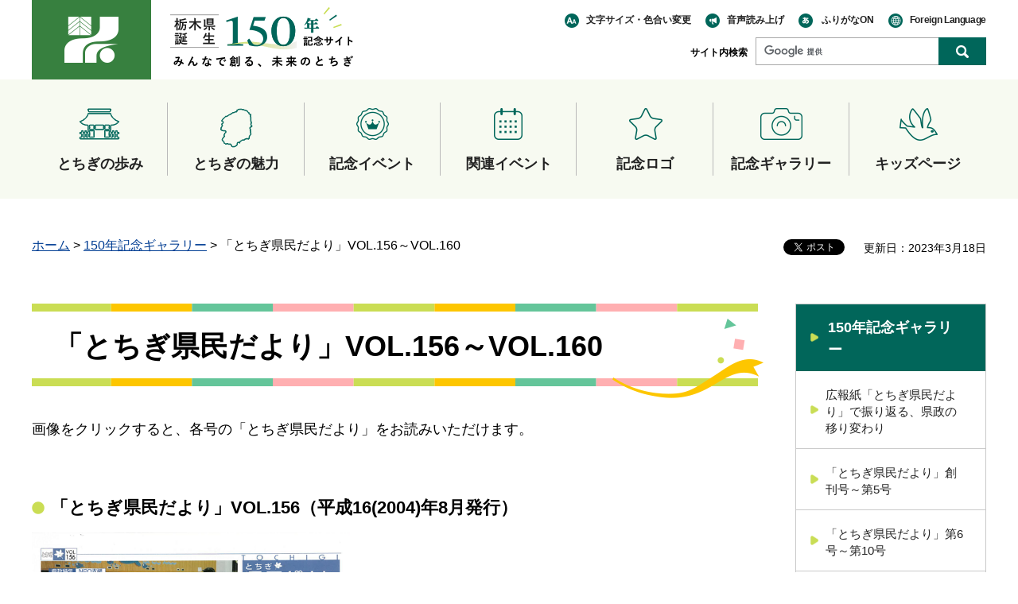

--- FILE ---
content_type: text/html
request_url: https://www.pref.tochigi.lg.jp/c01/150th_kennminndayori156-160.html
body_size: 20425
content:
<?xml version="1.0" encoding="utf-8"?>
<!DOCTYPE html PUBLIC "-//W3C//DTD XHTML 1.0 Transitional//EN" "http://www.w3.org/TR/xhtml1/DTD/xhtml1-transitional.dtd">
<html xmlns="http://www.w3.org/1999/xhtml" lang="ja" xml:lang="ja" xmlns:og="http://ogp.me/ns#" xmlns:fb="http://www.facebook.com/2008/fbml">
<head>
<meta http-equiv="Content-Type" content="text/html; charset=utf-8" />
<meta http-equiv="Content-Style-Type" content="text/css" />
<meta http-equiv="Content-Script-Type" content="text/javascript" />

<title>栃木県150年記念サイト／「とちぎ県民だより」VOL.156～VOL.160</title>
<meta name="keywords" content="とちぎ県民だより,バックナンバー,150年" />

<meta name="author" content="栃木県" />
<meta property="og:title" content="「とちぎ県民だより」VOL.156～VOL.160" />
<meta property="og:type" content="article" />
<meta property="og:description" content="" />
<meta property="og:url" content="https://www.pref.tochigi.lg.jp/c01/150th_kennminndayori156-160.html" />
<meta property="og:image" content="https://www.pref.tochigi.lg.jp/shared/rn/images/sns/logo.png" />
<meta property="og:site_name" content="栃木県" />
<meta property="og:locale" content="ja_jp" />
<meta name="viewport" content="width=device-width, maximum-scale=3.0" />
<meta name="format-detection" content="telephone=no" />
<link href="/shared/site_tochigi150/style/default.css" rel="stylesheet" type="text/css" media="all" />
<link href="/shared/site_tochigi150/style/layout.css" rel="stylesheet" type="text/css" media="all" />
<link href="/shared/templates/tochigi150_free/style/edit.css" rel="stylesheet" type="text/css" media="all" />
<link href="/shared/site_tochigi150/style/smartphone.css" rel="stylesheet" media="only screen and (max-width : 640px)" type="text/css" class="mc_css" />
<link href="/shared/templates/tochigi150_free/style/edit_sp.css" rel="stylesheet" media="only screen and (max-width : 640px)" type="text/css" class="mc_css" />
<link href="/shared/rn/images/favicon/favicon.ico" rel="shortcut icon" type="image/vnd.microsoft.icon" />
<link href="/shared/rn/images/favicon/apple-touch-icon-precomposed.png" rel="apple-touch-icon-precomposed" />
<script type="text/javascript" src="/shared/site_tochigi150/js/jquery.js"></script>
<script type="text/javascript" src="/shared/site_tochigi150/js/setting.js"></script>
<script type="text/javascript" src="/shared/system/js/ysruby.js"></script>
<script type="text/javascript" src="/shared/rn/js/readspeaker.js"></script>
<script type="text/javascript" src="/shared/js/ga.js"></script>
</head>
<body class="format_free no_javascript">
<div id="fb-root"></div>
<script type="text/javascript">
window.fbAsyncInit = function() {
_ga.trackFacebook(); //Google Analytics tracking
};
(function(d, s, id) {
var js, fjs = d.getElementsByTagName(s)[0];
if (d.getElementById(id)) return;
js = d.createElement(s); js.id = id;
js.src = 'https://connect.facebook.net/ja_JP/sdk.js#xfbml=1&version=v3.0';
fjs.parentNode.insertBefore(js, fjs);
}(document, 'script', 'facebook-jssdk'));
</script>
<script type="text/javascript" src="/shared/site_tochigi150/js/init.js"></script>
<div id="tmp_wrapper">
<noscript>
<p>このサイトではJavaScriptを使用したコンテンツ・機能を提供しています。JavaScriptを有効にするとご利用いただけます。</p>
</noscript>
<p><a href="#tmp_honbun" class="skip">本文へスキップします。</a></p>

<div id="tmp_header">
<div class="container">
<div id="tmp_hlogo">
<p><a href="/150th/index.html"><span>栃木県誕生150年記念サイト<br />みんなで創る、未来のとちぎ</span></a></p>
</div>
<div id="tmp_wrap_means">
<div id="tmp_means">
<ul>
<li class="setting_fsize"><a href="/150th/moji/index.html">文字サイズ・色合い変更</a></li>
<li class="setting_speaker"><a accesskey="L" href="//app-eas.readspeaker.com/cgi-bin/rsent?customerid=8490&amp;lang=ja_jp&amp;readid=tmp_contents&amp;url=" onclick="readpage(this.href, 'tmp_readspeaker'); return false;" rel="nofollow" class="rs_href">音声読み上げ</a>
</li>
<li class="setting_furi"><a href="javascript:void(0);" data-contents="tmp_contents" data-target="tmp_contents" id="furigana">ふりがなON</a></li>
<li class="setting_language"><a href="/english/foreignlanguage.html" lang="en" xml:lang="en">Foreign Language</a></li>
</ul>
</div>
<div id="tmp_search">
<form action="/search/result.html" id="tmp_gsearch_form" name="tmp_gsearch_form">
<p class="sch_ttl"><label for="tmp_query">サイト内検索</label></p>
<div class="form_search_wrap">
<p class="sch_box"><input id="tmp_query" name="q" size="31" type="text" /></p>
<p class="sch_btn">
<input id="tmp_sma_func_sch_btn" name="sa" type="submit" value="検索" />
</p>
<p id="tmp_sma_search_hidden">
<input name="cx" type="hidden" value="016477326117940873376:8yermrtktjq" />
<input name="ie" type="hidden" value="UTF-8" />
<input name="cof" type="hidden" value="FORID:9" />
</p>
</div>
</form>
</div>
</div>
<div id="tmp_hnavi_s">
<ul>
<li id="tmp_hnavi_rmenu">
<a href="javascript:void(0)">
<span class="icon">&nbsp;</span>
<span class="text">メニュー</span>
</a>
</li>
</ul>
</div>
</div>
</div>
<div id="tmp_sma_menu">
<div id="tmp_sma_rmenu" class="wrap_sma_sch">
<p class="close_btn"><a href="javascript:void(0);"><span>閉じる</span></a></p>
</div>
</div>

<div id="tmp_gnavi">
<div class="container">
<div class="gnavi">
<ul>
<li class="glist1"><a href="/150th/ayumi/index.html"><span>とちぎの歩み</span></a></li>
<li class="glist2"><a href="/150th/miryoku/index.html"><span>とちぎの魅力</span></a></li>
<li class="glist3"><a href="/150th/kinenevent/index.html"><span>記念イベント</span></a></li>
<li class="glist4"><a href="/150th/event/index.html"><span>関連イベント</span></a></li>
<li class="glist5"><a href="/150th/logo/index.html"><span>記念ロゴ</span></a></li>
<li class="glist6"><a href="/150th/gallery/index.html"><span>記念ギャラリー</span></a></li>
<li class="glist7"><a href="/kensei/kids/index.html"><span>キッズページ</span></a></li>
</ul>
</div>
</div>
</div>

<div id="tmp_wrap_main" class="column_rnavi">
<div class="container">
<div id="tmp_pankuzu">
<p>
<a href="/150th/index.html">ホーム</a> &gt; <a href="/150th/gallery/index.html">150年記念ギャラリー</a> &gt; 「とちぎ県民だより」VOL.156～VOL.160
</p>
</div>
<div id="tmp_wrap_custom_update">
<div id="tmp_custom_update">

<div id="tmp_social_plugins"><div class="social_media_btn line_btn">
<span>
<script type="text/javascript" src="//media.line.me/js/line-button.js?v=20140411" ></script>
<script type="text/javascript">
new media_line_me.LineButton({"pc":false,"lang":"ja","type":"a"});
</script>
</span>
</div><div class="social_media_btn facebook_btn">
<div data-href="https://www.pref.tochigi.lg.jp/c01/150th_kennminndayori156-160.html" data-layout="button_count" data-size="small" data-mobile-iframe="true" class="fb-share-button"></div>
</div>
<div class="social_media_btn twitter_btn">
<a href="https://twitter.com/share" data-url="https://www.pref.tochigi.lg.jp/c01/150th_kennminndayori156-160.html" data-text="「とちぎ県民だより」VOL.156～VOL.160" data-lang="ja" class="twitter-share-button">ツイート</a>
<script type="text/javascript">!function(d,s,id){var js,fjs=d.getElementsByTagName(s)[0],p=/^http:/.test(d.location)?'http':'https';if(!d.getElementById(id)){js=d.createElement(s);js.id=id;js.src=p+'://platform.twitter.com/widgets.js';fjs.parentNode.insertBefore(js,fjs);}}(document, 'script', 'twitter-wjs');</script>
</div>
</div>


<p id="tmp_update">更新日：2023年3月18日</p>

</div>
</div>
<div id="tmp_main">
<div class="wrap_col_main">
<div class="col_main">
<p id="tmp_honbun" class="skip">ここから本文です。</p>
<div id="tmp_readspeaker" class="rs_preserve rs_skip rs_splitbutton rs_addtools rs_exp"></div>
<div id="tmp_contents">

<h1>「とちぎ県民だより」VOL.156～VOL.160</h1>

<p>画像をクリックすると、各号の「とちぎ県民だより」をお読みいただけます。</p>
<h6>「とちぎ県民だより」VOL.156（平成16(2004)年8月発行）</h6>
<p><a href="/c01/documents/kenmin156.pdf"><img alt="県民だよりVOL.156の表紙画像" height="400" src="/c01/images/kenmin156.png" width="400" />（PDF：1,391KB）</a></p>
<h6>「とちぎ県民だより」VOL.157（平成16(2004)年9月発行）</h6>
<p><a href="/c01/documents/kenmin157.pdf"><img alt="県民だよりVOL.157の表紙画像" height="400" src="/c01/images/kenmin157.png" width="400" />（PDF：1,339KB）</a></p>
<h6>「とちぎ県民だより」VOL.158（平成16(2004)年10月発行）</h6>
<p><a href="/c01/documents/kenmin158.pdf"><img alt="県民だよりVOL.158の表紙画像" height="400" src="/c01/images/kenmin158.png" width="400" />（PDF：1,367KB）</a></p>
<h6>「とちぎ県民だより」VOL.159（平成16(2004)年11月発行）</h6>
<p><a href="/c01/documents/kenmin159.pdf"><img alt="県民だよりVOL.159の表紙画像" height="400" src="/c01/images/kenmin159.png" width="400" />（PDF：1,387KB）</a></p>
<h6>「とちぎ県民だより」VOL.160（平成16(2004)年12月発行）</h6>
<p><a href="/c01/documents/kenmin160.pdf"><img alt="県民だよりVOL.160の表紙画像" height="400" src="/c01/images/kenmin160.png" width="400" />（PDF：1,375KB）</a></p>
<p>&nbsp;</p>
<div class="col2">
			<div class="col2L">
			<p><a href="/c01/150th_kennminndayori151-155.html">前ページ</a></p>
			</div>
			<div class="col2R">
			<p><a href="/c01/150th_kennminndayori161-165.html">次ページ</a></p>
			</div>
</div>
<p>&nbsp;</p>
<p>「とちぎ県民だより」最新号は<a href="/c05/pref/kouhou/kouhoushi/tayoritop.html">こちら</a>からどうぞ。</p>
<p>&nbsp;</p>
</div>
<div id="tmp_inquiry">
<div id="tmp_inquiry_ttl">
<p>お問い合わせ</p>
</div>
<div id="tmp_inquiry_cnt">
<div class="inquiry_parts">
<p>広報課&nbsp;広報担当</p>
<p>〒320-8501&nbsp;宇都宮市塙田1-1-20　県庁舎本館3階</p>
<p>電話番号：028-623-2192</p>
<p>ファックス番号：028-623-2160</p>
<p>Email：<a href="mailto:kouhou&#64;pref.tochigi.lg.jp">kouhou&#64;pref.tochigi.lg.jp</a></p>
</div>
</div>
</div>
</div>
</div>
<div class="wrap_col_rgt_navi">
<div class="col_rgt_navi">

<div id="tmp_rnavi">
<div class="rnavi_func">
<div class="rnavi_func_ttl">
<p><a href="/150th/gallery/index.html">150年記念ギャラリー</a></p>
</div>
<div class="rnavi_func_list">
<ul>
<li><a href="/c01/150th_kennminndayori_top.html">広報紙「とちぎ県民だより」で振り返る、県政の移り変わり</a></li>
<li><a href="/c01/150th_kennminndayori.html">「とちぎ県民だより」創刊号～第5号</a></li>
<li><a href="/c01/150th_kennminndayori6.html">「とちぎ県民だより」第6号～第10号</a></li>
<li><a href="/c01/150th_kennminndayori11-15.html">「とちぎ県民だより」第11号～第15号</a></li>
<li><a href="/c01/150th_kennminndayori16-20.html">「とちぎ県民だより」第16号～第20号</a></li>
<li><a href="/c01/150th_kennminndayori21-25.html">「とちぎ県民だより」第21号～第25号</a></li>
<li><a href="/c01/150th_kennminndayori26-30.html">「とちぎ県民だより」第26号～第30号</a></li>
<li><a href="/c01/150th_kennminndayori31-35.html">「とちぎ県民だより」第31号～第35号</a></li>
<li><a href="/c01/150th_kennminndayori36-40.html">「とちぎ県民だより」第36号～第40号</a></li>
<li><a href="/c01/150th_kennminndayori41-45.html">「とちぎ県民だより」第41号～第45号</a></li>
<li><a href="/c01/150th_kennminndayori46-50.html">「とちぎ県民だより」第46号～第50号</a></li>
<li><a href="/c01/150th_kennminndayori51-55.html">「とちぎ県民だより」第51号～第55号</a></li>
<li><a href="/c01/150th_kennminndayori56-60.html">「とちぎ県民だより」第56号～第60号</a></li>
<li><a href="/c01/150th_kennminndayori61-65.html">「とちぎ県民だより」第61号～第65号</a></li>
<li><a href="/c01/150th_kennminndayori66-70.html">「とちぎ県民だより」第66号～第70号</a></li>
<li><a href="/c01/150th_kennminndayori71-75.html">「とちぎ県民だより」第71号～第75号</a></li>
<li><a href="/c01/150th_kennminndayori76-80.html">「とちぎ県民だより」第76号～第80号</a></li>
<li><a href="/c01/150th_kennminndayori81-85.html">「とちぎ県民だより」第81号～VOL.85</a></li>
<li><a href="/c01/150th_kennminndayori86-90.html">「とちぎ県民だより」VOL.86～VOL.90</a></li>
<li><a href="/c01/150th_kennminndayori91-95.html">「とちぎ県民だより」VOL.91～VOL.95</a></li>
<li><a href="/c01/150th_kennminndayori96-100.html">「とちぎ県民だより」VOL.96～VOL.100</a></li>
<li><a href="/c01/150th_kennminndayori101-105.html">「とちぎ県民だより」VOL.101～VOL.105</a></li>
<li><a href="/c01/150th_kennminndayori106-110.html">「とちぎ県民だより」VOL.106～VOL.110</a></li>
<li><a href="/c01/150th_kennminndayori111-115.html">「とちぎ県民だより」VOL.111～VOL.115</a></li>
<li><a href="/c01/150th_kennminndayori116-120.html">「とちぎ県民だより」VOL.116～VOL.120</a></li>
<li><a href="/c01/150th_kennminndayori121-125.html">「とちぎ県民だより」VOL.121～VOL.125</a></li>
<li><a href="/c01/150th_kennminndayori126-130.html">「とちぎ県民だより」VOL.126～VOL.130</a></li>
<li><a href="/c01/150th_kennminndayori131-135.html">「とちぎ県民だより」VOL.131～VOL.135</a></li>
<li><a href="/c01/150th_kennminndayori136-140.html">「とちぎ県民だより」VOL.136～VOL.140</a></li>
<li><a href="/c01/150th_kennminndayori141-145.html">「とちぎ県民だより」VOL.141～VOL.145</a></li>
<li><a href="/c01/150th_kennminndayori146-150.html">「とちぎ県民だより」VOL.146～VOL.150</a></li>
<li><a href="/c01/150th_kennminndayori151-155.html">「とちぎ県民だより」VOL.151～VOL.155</a></li>
<li><a href="/c01/150th_kennminndayori156-160.html">「とちぎ県民だより」VOL.156～VOL.160</a></li>
<li><a href="/c01/150th_kennminndayori161-165.html">「とちぎ県民だより」VOL.161～VOL.165</a></li>
<li><a href="/c01/150th_kennminndayori166-170.html">「とちぎ県民だより」VOL.166～VOL.170</a></li>
<li><a href="/c01/150th_kennminndayori171-175.html">「とちぎ県民だより」VOL.171～VOL.175</a></li>
<li><a href="/c01/150th_kennminndayori176-180.html">「とちぎ県民だより」VOL.176～VOL.180</a></li>
<li><a href="/c01/150th_kennminndayori181-185.html">「とちぎ県民だより」VOL.181～VOL.185</a></li>
<li><a href="/c01/150th_kennminndayori186-190.html">「とちぎ県民だより」VOL.186～VOL.190</a></li>
<li><a href="/c01/150th_kennminndayori191-195.html">「とちぎ県民だより」VOL.191～VOL.195</a></li>
<li><a href="/c01/150th_kennminndayori196-200.html">「とちぎ県民だより」VOL.196～VOL.200</a></li>
<li><a href="/c01/150th_kennminndayori201-205.html">「とちぎ県民だより」VOL.201～VOL.205</a></li>
<li><a href="/c01/150th_kennminndayori206-210.html">「とちぎ県民だより」VOL.206～VOL.210</a></li>
<li><a href="/c01/150th_kennminndayori211-215.html">「とちぎ県民だより」VOL.211～VOL.215</a></li>
<li><a href="/c01/150th_kennminndayori216-220.html">「とちぎ県民だより」VOL.216～VOL.220</a></li>
<li><a href="/c01/150th_kennminndayori221-225.html">「とちぎ県民だより」VOL.221～VOL.225</a></li>
<li><a href="/c01/150th_kennminndayori226-230.html">「とちぎ県民だより」VOL.226～VOL.230</a></li>
<li><a href="/c01/150th_kennminndayori231-235.html">「とちぎ県民だより」VOL.231～VOL.235</a></li>
<li><a href="/c01/150th_kennminndayori236-240.html">「とちぎ県民だより」VOL.236～VOL.240</a></li>
<li><a href="/c01/150th_kennminndayori241-245.html">「とちぎ県民だより」VOL.241～VOL.245</a></li>
<li><a href="/c01/150th_kennminndayori246-250.html">「とちぎ県民だより」VOL.246～VOL.250</a></li>
<li><a href="/c01/150th_kennminndayori251-255.html">「とちぎ県民だより」VOL.251～VOL.255</a></li>
<li><a href="/c01/150th_kennminndayori256-260.html">「とちぎ県民だより」VOL.256～VOL.260</a></li>
<li><a href="/c01/150th_kennminndayori261-265.html">「とちぎ県民だより」VOL.261～VOL.265</a></li>
<li><a href="/c01/150th_kennminndayori266-270.html">「とちぎ県民だより」VOL.266～VOL.270</a></li>
<li><a href="/c01/150th_kennminndayori271-275.html">「とちぎ県民だより」VOL.271～VOL.275</a></li>
<li><a href="/c01/150th_kennminndayori276-280.html">「とちぎ県民だより」VOL.276～VOL.280</a></li>
<li><a href="/c01/150th_kennminndayori281-285.html">「とちぎ県民だより」VOL.281～VOL.285</a></li>
<li><a href="/c01/150th_kennminndayori286-290.html">「とちぎ県民だより」VOL.286～VOL.290</a></li>
<li><a href="/c01/150th_kennminndayori291-295.html">「とちぎ県民だより」VOL.291～VOL.295</a></li>
<li><a href="/c01/150th_kennminndayori296-300.html">「とちぎ県民だより」VOL.296～VOL.300</a></li>
<li><a href="/c01/150th_kennminndayori301-305.html">「とちぎ県民だより」VOL.301～VOL.305</a></li>
<li><a href="/c01/150th_kennminndayori306-310.html">「とちぎ県民だより」VOL.306～VOL.310</a></li>
<li><a href="/c01/150th_kennminndayori311-315.html">「とちぎ県民だより」VOL.311～VOL.315</a></li>
<li><a href="/c01/150th_kennminndayori316-320.html">「とちぎ県民だより」VOL.316～VOL.320</a></li>
<li><a href="/c01/150th_kennminndayori321-325.html">「とちぎ県民だより」VOL.321～VOL.325</a></li>
<li><a href="/c01/150th_kennminndayori326-330.html">「とちぎ県民だより」VOL.326～VOL.330</a></li>
<li><a href="/c01/150th_kennminndayori331-335.html">「とちぎ県民だより」VOL.331～VOL.335</a></li>
<li><a href="/c01/150th_kennminndayori336-340.html">「とちぎ県民だより」VOL.336～VOL.340</a></li>
<li><a href="/c01/150th_kennminndayori341-345.html">「とちぎ県民だより」VOL.341～VOL.345</a></li>
<li><a href="/c01/150th_kennminndayori346-350.html">「とちぎ県民だより」VOL.346～VOL.350</a></li>
<li><a href="/c01/150th_kennminndayori351-355.html">「とちぎ県民だより」VOL.351～VOL.355</a></li>
<li><a href="/c01/150th_kennminndayori356-360.html">「とちぎ県民だより」VOL.356～VOL.360</a></li>
<li><a href="/c01/150th_kennminndayori361-365.html">「とちぎ県民だより」VOL.361～VOL.365</a></li>
</ul>
</div>
</div>
</div>

</div>
</div>
</div>
</div>
</div>

<div id="tmp_footer">
<div class="pnavi">
<p class="ptop"><a href="#tmp_header" lang="en" xml:lang="en">PAGE TOP</a></p>
</div>
<div class="container">
<div class="footer_left">
<div class="footer_logo">
<p><span>栃木県150年記念サイト<br />みんなで創る、未来のとちぎ</span></p>
</div>
<div class="footer_cnt">
<p class="footer_auth">栃木県 生活文化スポーツ部 県民協働推進課</p>
<address>
<span>〒320-8501 栃木県宇都宮市塙田1-1-20</span>
<span>電話番号：028-623-3422</span>
</address>
</div>
<div class="footer_link">
<p>
<a href="/index.html">
<span class="footer_link_img"><img alt="" src="/shared/site_tochigi150/images/footer/tochigi_logo.png" width="50" height="44"/></span>
<span class="footer_link_txt">栃木県公式HP</span>
</a>
</p>
</div>
</div>
<div class="footer_right">
<ul class="fnavi">
<li>
<a href="/kensei/kouhou/hp/chosakuken/index.html">リンク・著作権・免責事項</a>
</li>
<li>
<a href="/c05/pref/kouhou/kouhoushi/privacy.html">個人情報保護方針</a>
</li>
<li>
<a href="/accessibility/index.html">ウェブアクセシビリティ方針</a>
</li>
<li>
<a href="/150th/sitemap/index.html">サイトマップ</a>
</li>
</ul>
<p lang="en" xml:lang="en" class="copyright">Copyright &copy; Tochigi Prefecture. All Rights Reserved.</p>
</div>
</div>
</div>
</div>
<script type="text/javascript" src="/shared/site_tochigi150/js/function.js"></script>
<script type="text/javascript" src="/shared/site_tochigi150/js/main.js"></script>
</body>
</html>

--- FILE ---
content_type: text/css
request_url: https://www.pref.tochigi.lg.jp/shared/site_tochigi150/style/layout.css
body_size: 31106
content:
@charset "utf-8";

/* ==================================================
Setting by CMS sheets
================================================== */

body,
input,
select,
textarea {
	font-family:"游ゴシック", YuGothic, "游ゴシック体", "ヒラギノ角ゴ Pro W3", "メイリオ", sans-serif;
}

body #tmp_contents p em {
	font-family:"游ゴシック", YuGothic, "游ゴシック体", "ヒラギノ角ゴ Pro W3", "メイリオ", sans-serif;
	font-size: 105%;
}

a:link,
a:active,
a:visited {
	color: #01665a;
}

a:hover,
a:focus {
	text-decoration:none;
}
body {
	font-size: 112.5%;
	font-weight: 500;
}


/* Styles
================================================== */


/* text */

.txt_red {
	color: #700000;
	/* Setting by CMS sheets */
}

.txt_green {
	color: #3d5101;
	/* Setting by CMS sheets */
}

.txt_big {
	font-size: 130%;
	/* Setting by CMS sheets */
}

.txt_small {
	font-size: 86%;
	/* Setting by CMS sheets */
}


/* bgcolor */

td.bg_red,
th.bg_red {
	color: inherit;
	background-color: #FCECEC;
	/* Setting by CMS sheets */
}

td.bg_yellow,
th.bg_yellow {
	color: inherit;
	background-color: #FBFBDF;
	/* Setting by CMS sheets */
}

td.bg_blue,
th.bg_blue {
	color: inherit;
	background-color: #EBF9FC;
	/* Setting by CMS sheets */
}

td.bg_gray,
th.bg_gray {
	color: inherit;
	background-color: #E9E9E9;
	/* Setting by CMS sheets */
}

td.bg_green,
th.bg_green {
	color: inherit;
	background-color: #EDFBEE;
	/* Setting by CMS sheets */
}

td.bg_purple,
th.bg_purple {
	color: inherit;
	background-color: #EDE9FA;
	/* Setting by CMS sheets */
}


/* ▲▲▲▲▲▲▲▲▲▲▲▲▲▲▲▲▲▲▲▲▲▲▲▲▲ */


/* ==================================================
Base-Layout
================================================== */

#tmp_wrapper {
	min-width: 1600px;
	margin: 0 auto;
}

.container:before,
.container:after {
	content: '';
	display: table;
}

.container:after {
	clear: both;
}

.container {
	width: 1220px;
	margin: 0 auto;
	padding:0 10px;
}


/* format カラムのレイアウトのbaseロジック
============================== */

.wrap_col_nm {
	width: 100%;
	/* 変更しない */
	float: left;
	/* 変更しない */
}

.col_nm {
	width: 100%;
	/* 変更しない */
}

.wrap_col_lft_navi {
	float: left;
	/* 変更しない */
	position: relative;
	/* 変更しない */
	z-index: 1;
	/* 変更しない */
}

.wrap_col_rgt_navi {
	float: right;
	/* 変更しない */
}

.column_full .wrap_col_main {
	width: 100%;
	/* 変更しない */
	float: right;
	/* 変更しない */
}

.column_lnavi .wrap_col_main {
	width: 100%;
	/* 変更しない */
	float: right;
	/* 変更しない */
}

.column_rnavi .wrap_col_main {
	width: 100%;
	/* 変更しない */
	float: left;
	/* 変更しない */
}

.col_main {
	padding: 0;
	/* デザインによって変更 */
}


/* free
============================== */
.format_free #tmp_wrapper{
	min-width: 1220px;
}
.format_free .wrap_col_nm {
	margin-right: -210px;
	/* デザインによって変更 */
}

.format_free .wrap_col_nm2 {
	margin-right: 210px;
	/* デザインによって変更 */
}

.format_free .wrap_col_lft_navi {
	width: 200px;
	/* デザインによって変更 */
	margin-right: -210px;
	/* デザインによって変更 */
}

.format_free .col_lft_navi {
	padding: 10px;
	/* デザインによって変更 */
	color: inherit;
	background-color: #CCDDEE;
}

.format_free .wrap_col_rgt_navi {
	width: 240px;
	/* デザインによって変更 */
}

.format_free .col_rgt_navi {
	padding: 0;
	/* デザインによって変更 */
	color: inherit;
	background-color: #FFFFFF;
}

.format_free .column_full .col_main {
	margin-left: 210px;
	/* デザインによって変更 */
}

.format_free .column_lnavi .col_main {
	margin-left: 210px;
	/* デザインによって変更 */
}

.format_free .column_rnavi .wrap_col_main {
	margin-right: -280px;
	/* デザインによって変更 */
}

.format_free .column_rnavi .col_main {
	margin-right: 280px;
	/* デザインによって変更 */
}

.format_free #tmp_header .container {
	width: 1220px;
	/* デザインによって変更 */
}

/* header
================================================== */

#tmp_header {
	min-height: 100px;
}
#tmp_header .container{
	width: 1460px;
}
@media screen and (max-width : 1460px) {
	#tmp_header .container {
		width: 100%;
	}
}
#tmp_hlogo {
	float: left;
}
#tmp_hlogo h1,
#tmp_hlogo p {
	display: block;
	width: 404px;
	height: 100px;
	color: #222222;
	background: #FFFFFF url(/shared/site_tochigi150/images/header/hlogo.png) no-repeat left top;
}
#tmp_hlogo a {
	display: block;
	width: 404px;
	height: 100px;
}
#tmp_hlogo h1 span,
#tmp_hlogo p span {
	display: block;
	width: 404px;
	height: 100px;
	position: relative;
	z-index: -1;
	overflow: hidden;
}
#tmp_search {
    position: relative;
	float: right;
    padding-top: 10px;
}
#tmp_search .sch_ttl,
#tmp_search .form_search_wrap {
    display: table-cell;
	vertical-align: middle;
}
#tmp_search .sch_ttl{
	font-size: 66.7%;
	font-weight: bold;
	padding: 5px 10px 0 0;
}
#tmp_search .sch_ttl label{
	cursor: pointer;
}
#tmp_search .sch_box,
#tmp_search .sch_btn {
    display: table-cell;
    vertical-align: top;
}
#tmp_search .sch_box input {
    display: block;
    background-color: #ffffff;
    border: 1px solid #a9a9a9;
    border-right: none;
    color: #222222;
    padding: 3px 10px 3px 10px;
    height: 35px;
	width: 230px;
}
#tmp_search .sch_btn input {
	width: 60px;
    height: 35px;
    border: none;
    color: #222222;
    background: #00665a url(/shared/site_tochigi150/images/header/search_icon.png) no-repeat center center;
    background-size: 16px auto;
    -webkit-background-size: 16px auto;
    -moz-background-size: 16px auto;
    font-size: 100%;
    cursor: pointer;
    padding: 6px 5px 5px;
    text-indent: -9999px;
}
/* gnavi
================================================== */

#tmp_gnavi {
	position: relative;
	color: #222222;
	background-color: #f7faf1;
	clear: both;
}
.gnavi_clone{
	display: none;
}
#tmp_gnavi:before{
	content: '';
    position: absolute;
    left: 43px;
    top: -13px;
    width: 112px;
    height: 94px;
    color: inherit;
	background: transparent url(/shared/site_tochigi150/images/icon/gnavi_bg_lft.png) no-repeat left top;
}
#tmp_gnavi:after{
    content: '';
    position: absolute;
    right: 3px;
    top: -34px;
    width: 172px;
    height: 97px;
    color: inherit;
	background: transparent url(/shared/site_tochigi150/images/icon/gnavi_bg_rgt.png) no-repeat left top;
}
.format_free #tmp_gnavi:before,
.format_free #tmp_gnavi:after{
	display: none;
}
.gnavi ul {
	list-style: none;
}

.gnavi li {
	width: 14.28%;
	float: left;
}

.gnavi a {
	position: relative;
    display: block;
    font-weight: bold;
    padding: 94px 10px 31px;
    text-align: center;
    color: inherit;
    background-color: transparent;
    background-repeat: no-repeat;
    background-position: center 36px;
    text-decoration: none;
    transition: background-color 0.3s ease-in-out;
    -webkit-transition: background-color 0.3s ease-in-out;
    -moz-transition: background-color 0.3s ease-in-out;
}
.gnavi a:after{
	content: '';
	position: absolute;
	top: 50%;
	right: 0;
	width: 1px;
	height: 92px;
	background-color: #b9b9b9;
	transform: translateY(-50%);
	-webkit-transform: translateY(-50%);
	-moz-transform: translateY(-50%);
}
.gnavi li:last-child a:after{
	display: none;
}
.gnavi .glist1 a{
	background-image: url(/shared/site_tochigi150/images/icon/gnavi_icon01.png);
}
.gnavi .glist2 a{
	background-image: url(/shared/site_tochigi150/images/icon/gnavi_icon02.png);
}
.gnavi .glist3 a{
	background-image: url(/shared/site_tochigi150/images/icon/gnavi_icon03.png);
}
.gnavi .glist4 a{
	background-image: url(/shared/site_tochigi150/images/icon/gnavi_icon04.png);
}
.gnavi .glist5 a{
	background-image: url(/shared/site_tochigi150/images/icon/gnavi_icon05.png);
}
.gnavi .glist6 a{
	background-image: url(/shared/site_tochigi150/images/icon/gnavi_icon06.png);
}
.gnavi .glist7 a{
	background-image: url(/shared/site_tochigi150/images/icon/gnavi_icon07.png);
}
.gnavi .active a,
.gnavi a:hover,
.gnavi a:focus {
	background-color: #ffffff;
}
.gnavi a span{
	word-break:break-all;
	word-wrap:break-word;
}

/* footer
================================================== */

#tmp_footer {
	position: relative;
	padding: 90px 0 100px;
	color: #222222;
	background-color: #f7faf1;
}
#tmp_footer .footer_logo{
	margin-bottom: 35px;
}
#tmp_footer .footer_logo p{
	width: 278px;
    height: 92px;
	font-weight: bold;
	font-size: 111.1%;
	text-indent: -9999px;
	color: inherit;
    background: transparent url(/shared/site_tochigi150/images/footer/footer_logo.png) no-repeat left top;
    -webkit-background-size: 100% auto;
    -moz-background-size: 100% auto;
    background-size: 100% auto;
}
#tmp_footer .footer_logo span{
	display: block;
	width: 278px;
    height: 92px;
	position: relative;
    z-index: -1;
    overflow: hidden;
}
#tmp_footer .footer_left{
	width: 50%;
	float: left;
	padding-left: 90px;
}
#tmp_footer .footer_right{
	width: 50%;
	float: right;
	padding: 6px 0 0 176px;
}
/* fnavi  */

.fnavi {
	color: inherit;
	list-style: none;
	margin-bottom: 14px;
}

.fnavi li {
	margin-bottom: 25px;
}
.fnavi li a{
	text-decoration: none;
	display: inline-block;
	font-weight: bold;
	font-size: 88.9%;
	padding-left: 25px;
	color: inherit;
	background: transparent url(/shared/site_tochigi150/images/footer/arrow_icon.png) no-repeat 0 3px;
	transition: color 0.3s ease-in-out;
	-webkit-transition: color 0.3s ease-in-out;
	-moz-transition: color 0.3s ease-in-out;
}
.fnavi li a:hover,
.fnavi li a:focus{
	color: #00665a;
	text-decoration: underline;
}
.footer_cnt {
	font-size: 88.9%;
	margin-bottom: 25px;
}

.footer_cnt address {
	margin: 0 0 5px;
	font-style: normal;
}

.footer_cnt address span {
	display: block;
}
.footer_cnt .footer_auth{
	font-weight: bold;
	margin-bottom: 9px;
}
.footer_link a{
	overflow: hidden;
	text-decoration: none;
	display: table;
	width: 287px;
	color: #ffffff;
	background-color: #37803f;
	font-weight: bold;
	border: 2px solid #0f6f63;
	border-radius: 30px;
	-webkit-border-radius: 30px;
	-moz-border-radius: 30px;
	-webkit-box-shadow: 0 3px 15px 0 rgba(32, 65, 34, 0.15);
	-moz-box-shadow: 0 3px 15px 0 rgba(32, 65, 34, 0.15);
	box-shadow: 0 3px 15px 0 rgba(32, 65, 34, 0.15);
}
.footer_link a span{
	display: table-cell;
	vertical-align: middle;
}
.footer_link a span.footer_link_img{
    text-align: center;
    width: 97px;
    padding: 7px 0;
}
.footer_link a span.footer_link_img img{
	max-width: 100%;
	height: auto;
}
.footer_link a span.footer_link_txt{
	padding: 0 10px 0 30px ;
	color: #222222;
	background-color: #ffffff;
	border-radius: 0 30px 30px 0;
	-webkit-border-radius: 0 30px 30px 0;
	-moz-border-radius: 0 30px 30px 0;
	transition: 0.3s ease-in-out color, 0.3s ease-in-out background-color;
	-webkit-transition: 0.3s ease-in-out color, 0.3s ease-in-out background-color;
	-moz-transition: 0.3s ease-in-out color, 0.3s ease-in-out background-color;
}
.footer_link a:hover span.footer_link_txt,
.footer_link a:focus span.footer_link_txt{
	color: #ffffff;
	background-color: #37803f;
}
.copyright {
	font-size: 77.8%;
}

#tmp_footer .pnavi {
    position: absolute;
	z-index: 100;
    top: -95px;
    left: 50%;
	margin-left: 10px;
	transform: translateX(-50%);
	-webkit-transform: translateX(-50%);
	-moz-transform: translateX(-50%);
	display: none;
}
#tmp_footer .ptop a{
	position: relative;
	display: block;
	width: 164px;
    height: 118px;
	background: transparent url(/shared/site_tochigi150/images/footer/ptop_img.png) no-repeat left top;
    color: #ffffff;
    font-size: 77.7%;
	text-indent: -9999px;
    font-weight: bold;
    text-align: center;
}
#tmp_footer .ptop a:before,
#tmp_footer .ptop a:after{
	content: '';
	position: absolute;
	opacity: 1;
	top: 29px;
	width: 108px;
	height: 81px;
	color: inherit;
	transition: opacity 0.3s ease-in-out;
	-webkit-transition: opacity 0.3s ease-in-out;
	-moz-transition: opacity 0.3s ease-in-out;
}
#tmp_footer .ptop a:before{
	left: -124px;
	background: transparent url(/shared/site_tochigi150/images/footer/ptop_bg_lft.png) no-repeat left top;
}
#tmp_footer .ptop a:after{
	right: -124px;
	background: transparent url(/shared/site_tochigi150/images/footer/ptop_bg_rgt.png) no-repeat left top;
}
#tmp_footer .pnavi_fixed.pnavi {
    position: fixed;
    bottom: 10px;
    top: auto;
}
#tmp_footer .pnavi_fixed.pnavi .ptop a:before,
#tmp_footer .pnavi_fixed.pnavi .ptop a:after{
	opacity: 0;
}
.disp_pc #tmp_footer .pnavi_fixed.pnavi{
	position: absolute;
    top: -95px;
    left: 50%;
}
.disp_pc #tmp_footer .pnavi_fixed.pnavi .ptop a:before,
.disp_pc #tmp_footer .pnavi_fixed.pnavi .ptop a:after {
	opacity: 1;
}
#tmp_footer.ready .ptop a:before{
	opacity: 0;
	-webkit-transform: translateX(100px);
	-moz-transform: translateX(100px);
	transform: translateX(100px);
	z-index: -1;
}
#tmp_footer.ready .ptop a:after {
	opacity: 0;
	-webkit-transform: translateX(-100px);
	-moz-transform: translateX(-100px);
	transform: translateX(-100px);
	z-index: -1;
}
#tmp_footer.show .ptop a:before,
#tmp_footer.show .ptop a:after{
	opacity: 1;
	-webkit-transform: translateX(0);
	-moz-transform: translateX(0);
	transform: translateX(0);
	transition: 0.8s all ease-in-out;
    -moz-transition: 0.8s all ease-in-out;
    -webkit-transition: 0.8s all ease-in-out;
	z-index: 1;
}
/* ==================================================
layout
================================================== */

/* ==================================================
rnavi
================================================== */
/* rnavi_func
================================================== */
#tmp_rnavi .rnavi_func{
	margin-bottom: 30px;
	border: 1px solid #c9c9c9;
}
#tmp_rnavi .rnavi_func_ttl a{
    text-decoration: none;
    display: block;
    font-weight: bold;
    color: #ffffff;
    background: #01665a url(/shared/site_tochigi150/images/icon/rnavi_arr.png) no-repeat 18px center;
	background-size: 10px 11px;
	-webkit-background-size: 10px 11px;
	-moz-background-size: 10px 11px;
    padding: 15px 40px 12px;
	border-bottom: 1px solid transparent;
}
#tmp_rnavi .rnavi_func_ttl .active a,
#tmp_rnavi .rnavi_func_ttl a:hover,
#tmp_rnavi .rnavi_func_ttl a:focus{
	text-decoration: underline;
}
#tmp_rnavi .rnavi_func_list ul {
	list-style: none;
}
#tmp_rnavi .rnavi_func_list li{
	border-bottom: 1px solid #c9c9c9;
}
#tmp_rnavi .rnavi_func_list li:last-child{
	border-bottom: 0;
}
#tmp_rnavi .rnavi_func_list a{
	position: relative;
	padding: 19px 27px 15px 37px;
	display: block;
	font-size: 83.3%;
	color: #222222;
	background: #ffffff url(/shared/site_tochigi150/images/icon/rnavi_arr.png) no-repeat 18px center;
	background-size: 10px auto;
	-webkit-background-size: 10px auto;
	-moz-background-size: 10px auto;
	transition: background-color 0.3s ease-in-out;
	-webkit-transition: background-color 0.3s ease-in-out;
	-moz-transition: background-color 0.3s ease-in-out;
	text-decoration: none;
}
#tmp_rnavi .rnavi_func_list .active a,
#tmp_rnavi .rnavi_func_list a:hover,
#tmp_rnavi .rnavi_func_list a:focus{
	background-color: #f7faf1;
	text-decoration: none;
}
/* ==================================================
CMS-function
================================================== */


/* ==================================================
CMS-library
================================================== */


/* ==================================================
CMS-parts
================================================== */


/* col2
================================================== */


/* col2_cms */

table.col2 {
	width: 99%;
	border-collapse: collapse;
	border-spacing: 0;
}

table.col2 td.col2L,
table.col2 td.col2R {
	width: 50%;
	padding: 0;
	vertical-align: top;
	text-align: left;
}

table.col2 td.col2L {
	border-right: 26px solid #FFFFFF;
}


/* col2_pub */

div.col2 {
	width: 100%;
}

div.col2 div.col2L,
div.col2 div.col2R {
	display: table;
	float: left;
	width: 50%;
}
div.col2 div.col2L{
	padding-right: 13px;
}
div.col2 div.col2R {
	padding-left: 13px;
}


/* nestcol2 */

table.col2 table.col2 td.col2L {
	padding: 0;
}

div.col2 div.col2 div.col2L {
	width: 47.5%;
	margin-right: 4%;
}

div.col2 div.col2 div.col2R {
	width: 47.5%;
}


/* fixed_col2 */

div.fixed_col2 {
	width: 100%;
}

div.fixed_col2 div.fixed_col2L {
	display: table;
	width: 48.5%;
	margin-right: 2%;
	float: left;
}

div.fixed_col2 div.fixed_col2R {
	display: table;
	width: 48.5%;
	float: right;
}

/* col3
================================================== */

table.col3 {
	width: 99%;
	border-collapse: collapse;
	border-spacing: 0;
}

table.col3 td.col3L,
table.col3 td.col3M,
table.col3 td.col3R {
	width: 33.33%;
	padding: 0;
	vertical-align: top;
	text-align: left;
}

table.col3 td.col3L,
table.col3 td.col3M {
	border-right: 22px solid #FFFFFF;
}

div.col3 {
	width: 100%;
}
div.col3 div.col3L,
div.col3 div.col3M,
div.col3 div.col3R {
	display: table;
	width: 33.33%;
	float: left;
}
div.col3 div.col3L {
    padding-right: 9px;
}
div.col3 div.col3M {
    padding-left: 9px;
    padding-right: 9px;
}
div.col3 div.col3R {
    padding-left: 9px;
}


/* ==================================================
accessibility
================================================== */


/* model_change
================================================== */

.wrap_mc_pc,
.wrap_mc_sp {
	display: none;
}

.disp_pc .wrap_mc_sp,
.disp_pc .wrap_mc_sp #tmp_switch_sp_style {
	display: block;
}

.disp_pc #tmp_hnavi_s,
.disp_pc #tmp_sma_lmenu,
.disp_pc #tmp_sma_mmenu,
.disp_pc #tmp_sma_rmenu {
	display: none;
}
.wrap_mc_sp a{
	display: block;
	text-align: center;
	color: #ffffff;
	background-color: #00665a;
	font-weight: bold;
	padding: 5px 0;
}
#tmp_sma_menu{
	display: none;
}
/* ==================================================
accessibility style change:color
================================================== */


/* change_color commons
================================================== */

.color_blue #tmp_wrapper,
.color_blue #tmp_wrapper *,
.color_yellow #tmp_wrapper,
.color_yellow #tmp_wrapper *,
.color_black #tmp_wrapper,
.color_black #tmp_wrapper * {
	background-image: none !important;
	list-style-image: none !important;
}

.color_blue #tmp_wrapper span,
.color_yellow #tmp_wrapper span,
.color_black #tmp_wrapper span {
	z-index: auto !important;
}

.color_blue #tmp_event_cal_cnt .calendar .today,
.color_yellow #tmp_event_cal_cnt .calendar .today,
.color_black #tmp_event_cal_cnt .calendar .today {
	background-color: transparent !important;
}

.color_blue #tmp_wrap_main #tmp_cate_ttl h1,
.color_yellow #tmp_wrap_main #tmp_cate_ttl h1,
.color_black #tmp_wrap_main #tmp_cate_ttl h1 {
	padding: 0 !important;
	border: none !important;
}


/* headding */

.color_blue #tmp_wrap_main h1,
.color_blue #tmp_wrap_main h2,
.color_blue #tmp_wrap_main h3,
.color_blue #tmp_wrap_main h4,
.color_blue #tmp_wrap_main h5,
.color_blue #tmp_wrap_main h6,
.color_yellow #tmp_wrap_main h1,
.color_yellow #tmp_wrap_main h2,
.color_yellow #tmp_wrap_main h3,
.color_yellow #tmp_wrap_main h4,
.color_yellow #tmp_wrap_main h5,
.color_yellow #tmp_wrap_main h6,
.color_black #tmp_wrap_main h1,
.color_black #tmp_wrap_main h2,
.color_black #tmp_wrap_main h3,
.color_black #tmp_wrap_main h4,
.color_black #tmp_wrap_main h5,
.color_black #tmp_wrap_main h6 {
	padding: 5px !important;
	border: none !important;
}

.color_blue.format_top #tmp_wrap_main h1,
.color_blue.format_top #tmp_wrap_main h2,
.color_blue.format_top #tmp_wrap_main h3,
.color_blue.format_top #tmp_wrap_main h4,
.color_blue.format_top #tmp_wrap_main h5,
.color_blue.format_top #tmp_wrap_main h6,
.color_yellow.format_top #tmp_wrap_main h1,
.color_yellow.format_top #tmp_wrap_main h2,
.color_yellow.format_top #tmp_wrap_main h3,
.color_yellow.format_top #tmp_wrap_main h4,
.color_yellow.format_top #tmp_wrap_main h5,
.color_yellow.format_top #tmp_wrap_main h6,
.color_black.format_top #tmp_wrap_main h1,
.color_black.format_top #tmp_wrap_main h2,
.color_black.format_top #tmp_wrap_main h3,
.color_black.format_top #tmp_wrap_main h4,
.color_black.format_top #tmp_wrap_main h5,
.color_black.format_top #tmp_wrap_main h6 {
	border: none !important;
	padding: 0 !important;
}


/* icon */

.color_blue #tmp_wrap_main a.icon_pdf,
.color_blue #tmp_wrap_main a.icon_word,
.color_blue #tmp_wrap_main a.icon_excel,
.color_yellow #tmp_wrap_main a.icon_pdf,
.color_yellow #tmp_wrap_main a.icon_word,
.color_yellow #tmp_wrap_main a.icon_excel,
.color_black #tmp_wrap_main a.icon_pdf,
.color_black #tmp_wrap_main a.icon_word,
.color_black #tmp_wrap_main a.icon_excel {
	margin: 0 !important;
	padding: 0 !important;
}


/* used_bg_img */

.color_blue #tmp_wrapper .used_bg_img,
.color_yellow #tmp_wrapper .used_bg_img,
.color_black #tmp_wrapper .used_bg_img {
	width: auto !important;
	height: auto !important;
}

.color_blue #tmp_wrapper .used_bg_img a,
.color_yellow #tmp_wrapper .used_bg_img a,
.color_black #tmp_wrapper .used_bg_img a {
	width: auto !important;
	height: auto !important;
	text-decoration: underline !important;
}

.color_blue #tmp_wrapper .used_bg_img span,
.color_yellow #tmp_wrapper .used_bg_img span,
.color_black #tmp_wrapper .used_bg_img span {
	z-index: 1 !important;
	height: auto !important;
}


/* for Firefox3.0 */

.color_blue #tmp_wrap_main caption,
.color_yellow #tmp_wrap_main caption,
.color_black #tmp_wrap_main caption {
	background-color: transparent !important;
}


/* for google box common */

#tmp_wrap_main #tmp_gmap_box button,
#tmp_wrap_main #tmp_gmap_box .gmnoprint *,
#tmp_wrap_main #tmp_gmap_box .gm-style-cc * {
	background-color: #FFFFFF !important;
}


/* bg:blue
/* text:yellow
/* link:white
================================================== */

.color_blue #tmp_wrapper,
.color_blue #tmp_wrapper * {
	color: #FFFF00 !important;
	background-color: #00008B !important;
	border-color: #FFFF00 !important;
}

.color_blue #tmp_wrapper a,
.color_blue #tmp_wrapper a span,
.color_blue #tmp_wrapper button,
.color_blue #tmp_wrapper .used_bg_img a span,
.color_blue #tmp_wrapper input[type="submit"],
.color_blue #tmp_wrapper input[type="button"],
.color_blue #tmp_wrapper input[type="reset"] {
	color: #FFFFFF !important;
	background-color: transparent !important;
}

.color_blue #tmp_wrap_main h1 {
	border: 3px solid yellow !important;
}

.color_blue #tmp_wrap_main h2 {
	border-bottom: 1px solid yellow !important;
	border-left: 3px solid yellow !important;
}

.color_blue #tmp_wrap_main h3 {
	border-left: 3px solid yellow !important;
}


/* for google box */

.color_blue #tmp_wrap_main #tmp_gmap_box,
.color_blue #tmp_wrap_main #tmp_gmap_box * {
	color: #000000 !important;
	border-color: yellow !important;
	list-style-image: none !important;
}

.color_blue #tmp_wrap_main #tmp_gmap_box a {
	color: #7777CC !important;
}

/* header */
.color_blue #tmp_search .sch_btn input,
.color_black #tmp_search .sch_btn input,
.color_yellow #tmp_search .sch_btn input{
	border: 1px solid !important;
	background-image: url(/shared/site_tochigi150/images/header/search_icon.png) !important;
}
.color_yellow #tmp_search .sch_btn input{
	background-image: url(/shared/site_tochigi150/images/header/search_icon_black.png) !important;
}
.color_blue #tmp_hlogo,
.color_black #tmp_hlogo,
.color_yellow #tmp_hlogo{
	padding: 10px 0 0 10px;
}
.color_blue #tmp_hlogo h1,
.color_black #tmp_hlogo h1,
.color_yellow #tmp_hlogo h1,
.color_blue #tmp_hlogo p,
.color_black #tmp_hlogo p,
.color_yellow #tmp_hlogo p{
	font-size: 1.9rem;
}
/* footer */
.color_blue #tmp_footer .footer_logo p,
.color_black #tmp_footer .footer_logo p,
.color_yellow #tmp_footer .footer_logo p{
	text-indent: 0 !important;
}
.color_blue #tmp_footer .ptop a:before,
.color_black #tmp_footer .ptop a:before,
.color_yellow #tmp_footer .ptop a:before,
.color_blue #tmp_footer .ptop a:after,
.color_black #tmp_footer .ptop a:after,
.color_yellow #tmp_footer .ptop a:after{
	display: none !important;
}
.color_blue #tmp_footer .ptop a,
.color_black #tmp_footer .ptop a,
.color_yellow #tmp_footer .ptop a{
	width: 77px;
	height: 77px;
	border-radius: 50%;
	-webkit-border-radius: 50%;
	-moz-border-radius: 50%;
	border: 2px solid;
	text-indent: 0 !important;
	padding: 10px 5px;
}
.color_blue #tmp_footer .footer_logo p,
.color_black #tmp_footer .footer_logo p,
.color_yellow #tmp_footer .footer_logo p{
	font-size: 1.2rem;
}
/* bg:yellow
/* text:black
/* link:blue
================================================== */

.color_yellow #tmp_wrapper,
.color_yellow #tmp_wrapper * {
	color: #000000 !important;
	background-color: #FFFF00 !important;
	border-color: #000000 !important;
}

.color_yellow #tmp_wrapper a,
.color_yellow #tmp_wrapper a span,
.color_yellow #tmp_wrapper button,
.color_yellow #tmp_wrapper .used_bg_img a span,
.color_yellow #tmp_wrapper input[type="submit"],
.color_yellow #tmp_wrapper input[type="button"],
.color_yellow #tmp_wrapper input[type="reset"] {
	color: #0000FF !important;
	background-color: transparent !important;
}

.color_yellow #tmp_wrap_main h1 {
	border: 3px solid black !important;
}

.color_yellow #tmp_wrap_main h2 {
	border-bottom: 1px solid black !important;
	border-left: 3px solid black !important;
}

.color_yellow #tmp_wrap_main h3 {
	border-left: 3px solid black !important;
}


/* for google box */

.color_yellow #tmp_wrap_main #tmp_gmap_box,
.color_yellow #tmp_wrap_main #tmp_gmap_box * {
	color: #000000 !important;
	border-color: black !important;
	list-style-image: none !important;
}

.color_yellow #tmp_wrap_main #tmp_gmap_box a {
	color: #7777CC !important;
}


/* bg:black
/* text:yellow
/* link:white
================================================== */

.color_black #tmp_wrapper,
.color_black #tmp_wrapper * {
	color: #FFFF00 !important;
	background-color: #000000 !important;
	border-color: #FFFF00 !important;
}

.color_black #tmp_wrapper a,
.color_black #tmp_wrapper a span,
.color_black #tmp_wrapper button,
.color_black #tmp_wrapper .used_bg_img a span,
.color_black #tmp_wrapper input[type="submit"],
.color_black #tmp_wrapper input[type="button"],
.color_black #tmp_wrapper input[type="reset"] {
	color: #FFFFFF !important;
	background-color: transparent !important;
}

.color_black #tmp_wrap_main h1 {
	border: 3px solid yellow !important;
}

.color_black #tmp_wrap_main h2 {
	border-left: 3px solid yellow !important;
	border-bottom: 1px solid yellow !important;
}

.color_black #tmp_wrap_main h3 {
	border-left: 3px solid yellow !important;
}


/* for google box */

.color_black #tmp_wrap_main #tmp_gmap_box,
.color_black #tmp_wrap_main #tmp_gmap_box * {
	color: #000000 !important;
	border-color: yellow !important;
	list-style-image: none !important;
}

.color_black #tmp_wrap_main #tmp_gmap_box a {
	color: #7777CC !important;
}

.color_blue #tmp_gnavi:before,
.color_black #tmp_gnavi:before,
.color_yellow #tmp_gnavi:before,
.color_blue #tmp_gnavi:after,
.color_black #tmp_gnavi:after,
.color_yellow #tmp_gnavi:after {
	display: none;
}
/* ==================================================
accessibility style change:font-size
================================================== */


/* small
================================================== */

.fsize_small {
	font-size: 75% !important;
}
.fsize_small #tmp_means ul li a{
    padding-top: 5px;
}
.fsize_small .fnavi li a{
	background-position: 0 0;
}
/* big
================================================== */

.fsize_big {
	font-size: 125% !important;
}
/* biggest(doubled)
================================================== */

.fsize_big2 {
	font-size: 175% !important;
}
.fsize_big2 #tmp_footer .ptop a{
	font-size: 1.2rem;
}
/* ==================================================
means
================================================== */
#tmp_wrap_means {
    float: right;
	padding-top: 17px;
}
#tmp_means {
    font-size: 66.7%;
}
#tmp_means ul {
    list-style: none;
}
#tmp_means ul li {
    float: left;
    margin-left: 18px;
}
#tmp_means ul li a {
    display: block;
	min-height: 20px;
    color: #222222;
    padding-left: 27px;
    text-decoration: none;
    font-weight: bold;
}
#tmp_means ul li.setting_fsize a {
    background: #FFFFFF url(/shared/site_tochigi150/images/header/change_fsize_icon.png) no-repeat 0 0;
}
#tmp_means ul li.setting_speaker a {
    background: #FFFFFF url(/shared/site_tochigi150/images/header/speaker_icon.png) no-repeat 0 0;
}
#tmp_means ul li.setting_furi a {
    background: #FFFFFF url(/shared/site_tochigi150/images/header/furi_icon.png) no-repeat 0 0;
	padding-left: 29px;
}
#tmp_means ul li.setting_language a {
    background: #FFFFFF url(/shared/site_tochigi150/images/header/network_icon.png) no-repeat 0 0;
	letter-spacing: -0.03em;
	text-indent: -0.03em;
}
#tmp_means ul li a:hover,
#tmp_means ul li a:focus{
	text-decoration: underline;
}
/* ==================================================
clearfix
================================================== */

/* for modern browser */

#tmp_header:after,
#tmp_hnavi:after,
.gnavi:after,
.gnavi ul:after,
#tmp_main:after,
#tmp_main_menu:after,
#tmp_main:after,
#tmp_lnavi:after,
#tmp_lnavi_ttl:after,
#tmp_lnavi_cnt:after,
#tmp_event_cal:after,
#tmp_event_cal_ttl:after,
#tmp_event_cal_cnt .cal_navi:after,
#tmp_wrap_custom_update:after,
#tmp_custom_update:after,
#tmp_social_plugins:after,
.plugin:after,
.pnavi:after,
#tmp_inquiry:after,
#tmp_inquiry_ttl:after,
#tmp_inquiry_cnt:after,
#tmp_feedback:after,
#tmp_feedback_ttl:after,
#tmp_feedback_cnt:after,
#tmp_feedback_cnt fieldset:after,
#tmp_publicity_cnt:after,
#tmp_footer:after,
.fnavi:after,
.footer_cnt:after,
div.col2:after,
div.fixed_col2:after,
div.col3:after,
.box_faq:after,
.box_faq_ttl:after,
.box_faq_cnt:after,
#tmp_hnavi_s ul:after{
	content: "";
	/* Do not edit */
	display: table;
	/* Do not edit */
	clear: both;
	/* Do not edit */
}

--- FILE ---
content_type: text/css
request_url: https://www.pref.tochigi.lg.jp/shared/templates/tochigi150_free/style/edit.css
body_size: 49772
content:
@charset "utf-8";

#tmp_contents h1 {
	margin:0 0 0.6em;
	padding: 31px 28px 43px;
	font-size: 200%;
	background-color: transparent;
	background-repeat: no-repeat;
	background-image: url(/shared/templates/tochigi150_free/images/main/ttl_h1_bottom.png), url(/shared/templates/tochigi150_free/images/main/ttl_h1_top.png);
	background-position: right bottom, right top;
	line-height: 1.25;
}
#tmp_contents h2 {
	margin:2.5em 0 1.4em;
	padding: 18px 20px 14px;
	font-size: 166.7%;
	background-color: #f8faf1;
	background-repeat: no-repeat;
	background-image: url(/shared/templates/tochigi150_free/images/main/ttl_h2_bg.png);
	background-position: right bottom;
	border-left: 10px solid #cadd54;
	line-height: 1.3;
}
#tmp_contents h3 {
	margin:0.5em 0 0.6em;
	padding-bottom: 36px;
	font-size: 155.6%;
	background-color: transparent;
	background-repeat: no-repeat;
	background-image: url(/shared/templates/tochigi150_free/images/main/ttl_h3_bg.png), url(/shared/templates/tochigi150_free/images/main/ttl_h3_line.png);
	background-position: right bottom;
	background-size: 70px 24px, 100% 24px;
	-webkit-background-size: 70px 24px, 100% 24px;
	-moz-background-size: 70px 24px, 100% 24px;
	line-height: 1.4;
}
#tmp_contents h4 {
    margin: 1.1em 0 0.7em;
    padding-left: 49px;
    background: transparent url(/shared/templates/tochigi150_free/images/main/ttl_h4.png) no-repeat 0 3px;
	background-size: 34px auto;
	-webkit-background-size: 34px auto;
	-moz-background-size: 34px auto;
    font-size: 144.4%;
	line-height: 1.3;
}
#tmp_contents h5 {
    margin: 2.9em 0 0.7em;
    padding-left: 28px;
	background: transparent url(/shared/templates/tochigi150_free/images/main/ttl_h5.png) no-repeat 0 3px;
	background-size: 14px 24px;
	-webkit-background-size: 14px 24px;
	-moz-background-size: 14px 24px;
    font-size: 133.3%;
	line-height: 1.3;
}
#tmp_contents h6 {
    margin: 3.1em 0 0.8em;
    padding-left: 24px;
	background: transparent url(/shared/templates/tochigi150_free/images/main/ttl_h6.png) no-repeat 0 6px;
	background-size: 16px auto;
	-webkit-background-size: 16px auto;
	-moz-background-size: 16px auto;
    font-size: 122.2%;
	line-height: 1.3;
}
#tmp_contents h1,
#tmp_contents h2,
#tmp_contents h3,
#tmp_contents h4,
#tmp_contents h5,
#tmp_contents h6 {
	color: #000000;
	clear:both; /* Do not edit */
}
#tmp_contents table {
	word-break: break-all;
}
#tmp_contents p {
	margin:0 0 0.8em 0; /* Do not edit */
	line-height: 1.9;
}
#tmp_contents ul {
	margin:0 0 1.5em 1.7em; /* Do not edit */
	list-style-image:url(/shared/site_tochigi150/images/icon/list_icon.gif); /* Do not edit */
}
#tmp_contents ol {
	margin:0 0 3.1em 2.9em; /* Do not edit */
	list-style-image:none; /* Do not edit */
}
#tmp_contents ul li,
#tmp_contents ol li {
	margin:0 0 0.3em; /* Do not edit */
	line-height: 1.9;
}
#tmp_contents ul ul,
#tmp_contents ul ol,
#tmp_contents ol ul,
#tmp_contents ol ol {
	margin:0.3em 0 0 1.5em; /* Do not edit */
}
#tmp_contents hr {
	height:1px; /* Do not edit */
	color:#CCCCCC; /* Do not edit */
	background-color:#CCCCCC; /* Do not edit */
	border:none; /* Do not edit */
	clear:both; /* Do not edit */
}
/* ==================================================
parts
================================================== */
/* img_cap
================================================== */
table.img_cap {
	margin:0 0 0.3em;
	border-collapse:collapse;
	border-spacing:0;
}
table.img_cap td {
	padding:0;
}
div.img_cap {
	margin:0 0 0.3em;
}
div.img_cap img {
	margin:0 !important;
}
/* outline
================================================== */
#tmp_contents .outline {
	margin:0 0 3.3em; /* Do not edit */
	border:1px solid #aecd96;
	clear:both; /* Do not edit */
}
#tmp_contents table.outline {
	width:100%; /* Do not edit */
	border-collapse:collapse; /* Do not edit */
	border-spacing:0; /* Do not edit */
}
#tmp_contents table.outline td {
	padding:42px 59px 23px;
	color:inherit;
	background-color:#f8faf1;
	background-repeat: repeat-y;
	background-image: url(/shared/templates/tochigi150_free/images/main/outline_bg.jpg);
	background-position: right top;
}
#tmp_contents div.outline {
	padding:42px 59px 23px;
	color:inherit;
	background-color:#f8faf1;
	background-repeat: repeat-y;
	background-image: url(/shared/templates/tochigi150_free/images/main/outline_bg.jpg);
	background-position: right top;
}
#tmp_contents .outline ul {
	margin-left:24px; /* Do not edit */
}
#tmp_contents .outline ol {
	margin-left:24px; /* Do not edit */
}
#tmp_contents .outline ul ul,
#tmp_contents .outline ul ol,
#tmp_contents .outline ol ul,
#tmp_contents .outline ol ol {
	margin:0.3em 0 0 24px; /* Do not edit */
}
/* box_btn
================================================== */
#tmp_contents ul.box_btn {
	margin:0 0 1.5em; /* Do not edit */
	padding:0;
	width: 100%;
	list-style-image:none;
}
#tmp_contents ul.box_btn li {
	margin-bottom: 20px;
	padding: 19px 64px 19px 37px;
	width: 100%;
	list-style: none;
	border-radius: 60px;
	-webkit-border-radius: 60px;
	-moz-border-radius: 60px;
	color: #ffffff;
	background-color: #00665a;
	font-weight: bold;
	line-height: 1.4;
}
#tmp_contents .col3 ul.box_btn li {
	padding: 17px 64px 12px 26px;
}
#tmp_contents ul.box_btn a{
	position: relative;
	margin: -19px -64px -19px -37px;
	padding: 19px 64px 19px 56px;
	display: block;
	color: inherit;
	background: transparent url(/shared/site_tochigi150/images/icon/rnavi_arr.png) no-repeat 33px center;
	background-size: 10px auto;
	-webkit-background-size: 10px auto;
	-moz-background-size: 10px auto;
	border: 3px solid #00665a;
	border-radius: 60px;
	-webkit-border-radius: 60px;
	-moz-border-radius: 60px;
	text-decoration: none;
	transition: background-color 0.3s ease-in-out,color 0.3s ease-in-out;
	-webkit-transition: background-color 0.3s ease-in-out,color 0.3s ease-in-out;
	-moz-transition: background-color 0.3s ease-in-out,color 0.3s ease-in-out;
	overflow: hidden;
}
#tmp_contents .col3 ul.box_btn a {
	margin: -17px -64px -12px -26px;
	padding: 17px 64px 12px 48px;
	background-position: 24px center;
}
#tmp_contents ul.box_btn .active a,
#tmp_contents ul.box_btn a:hover,
#tmp_contents ul.box_btn a:focus {
	color: #00665a;
	background-color: #ffffff;
}
/* box_info
================================================== */
#tmp_contents .box_info {
	margin:0 0 2.8em; /* Do not edit */
	border:1px solid #c9c9c9;
	clear:both; /* Do not edit */
}
#tmp_contents table.box_info {
	width:100%; /* Do not edit */
	border-collapse:collapse; /* Do not edit */
	border-spacing:0; /* Do not edit */
}
#tmp_contents .box_info .box_info_ttl {
	padding: 19px 33px 16px;
	background-color:#f9fbf1;
	background-repeat: no-repeat;
	background-image: url(/shared/templates/tochigi150_free/images/main/ttl_h2_bg.png);
	background-position: right bottom;
	border-bottom: 1px solid transparent;
	font-size: 111.1%;
	color: #000000;
	font-weight: bold;
}
#tmp_contents .box_info .box_info_ttl p {
	margin-bottom:0; /* Do not edit */
}
#tmp_contents .box_info .box_info_cnt {
	padding: 24px 34px 11px;
	background-color: #ffffff;
	color: #000000;
}
#tmp_contents .box_info ul {
	margin-bottom:0.8em; /* Do not edit */
	margin-left:24px; /* Do not edit */
}
#tmp_contents .box_info ol {
	margin-bottom:0.8em; /* Do not edit */
	margin-left:24px; /* Do not edit */
}
#tmp_contents .box_info ul ul,
#tmp_contents .box_info ul ol,
#tmp_contents .box_info ol ul,
#tmp_contents .box_info ol ol {
	margin:0.3em 0 0 24px; /* Do not edit */
}
/* box_link
================================================== */
#tmp_contents .box_link {
	margin:0 0 2.8em; /* Do not edit */
	border:1px solid #c9c9c9;
	clear:both; /* Do not edit */
}
#tmp_contents table.box_link {
	width:100%; /* Do not edit */
	border-collapse:collapse; /* Do not edit */
	border-spacing:0; /* Do not edit */
}
#tmp_contents .box_link .box_link_ttl {
	padding: 19px 33px 16px;
	background-color:#f9fbf1;
	background-repeat: no-repeat;
	background-image: url(/shared/templates/tochigi150_free/images/main/ttl_h2_bg.png);
	background-position: right bottom;
	border-bottom: 1px solid transparent;
	font-size: 111.1%;
	color: #000000;
	font-weight: bold;
}
#tmp_contents .box_link .box_link_ttl p {
	margin-bottom:0; /* Do not edit */
}
#tmp_contents .box_link .box_link_cnt {
	padding: 24px 34px 11px;
	background-color: #ffffff;
	color: #000000;
}
#tmp_contents .box_link ul {
	margin-bottom:0.8em; /* Do not edit */
	margin-left:24px; /* Do not edit */
}
#tmp_contents .box_link ol {
	margin-bottom:0.8em; /* Do not edit */
	margin-left:24px; /* Do not edit */
}
#tmp_contents .box_link ul ul,
#tmp_contents .box_link ul ol,
#tmp_contents .box_link ol ul,
#tmp_contents .box_link ol ol {
	margin:0.3em 0 0 24px; /* Do not edit */
}
/* box_menu
================================================== */
#tmp_contents .box_menu {
	margin:1em 0 0.8em; /* Do not edit */
	border: 1px solid #c9c9c9;
	overflow: hidden;
	clear:both; /* Do not edit */
}
#tmp_contents table.box_menu {
	width:100%; /* Do not edit */
	border-collapse:collapse; /* Do not edit */
	border-spacing:0; /* Do not edit */
}
#tmp_contents .box_menu_ttl{
	padding: 14px 42px 7px 26px;
	background-color: #00665a;
	color: #ffffff;
	font-weight: bold;
	line-height: 1.9;
}
#tmp_contents .box_menu_ttl p{
	margin-bottom: 0;
}
#tmp_contents .box_menu_ttl a {
    position: relative;
    display: block;
    margin: -14px -42px -7px -26px;
    padding: 14px 42px 7px 48px;
    color: inherit;
    background: transparent url(/shared/site_tochigi150/images/icon/rnavi_arr.png) no-repeat 24px center;
    background-size: 10px auto;
	-webkit-background-size: 10px auto;
	-moz-background-size: 10px auto;
    border: 2px solid #00665a;
    text-decoration: none;
    transition: background-color 0.3s ease-in-out,color 0.3s ease-in-out;
    -webkit-transition: background-color 0.3s ease-in-out,color 0.3s ease-in-out;
    -moz-transition: background-color 0.3s ease-in-out,color 0.3s ease-in-out;
}
#tmp_contents .box_menu_ttl .active a,
#tmp_contents .box_menu_ttl a:hover,
#tmp_contents .box_menu_ttl a:focus {
	color: #00665a;
	background-color: #ffffff;
}
#tmp_contents .box_menu_cnt{
	padding: 22px 37px 10px;
}
#tmp_contents .box_menu .box_menu_cnt ul{
	margin-bottom: 3px;
}
#tmp_contents .box_menu_cnt li:last-of-type{
	margin-bottom: 0;
}
#tmp_contents .box_menu h2 {
	margin:0 0 0.8em;
	padding:0;
	color:inherit;
	font-size:100%;
	background:none;
	border:none;
}
#tmp_contents .box_menu ul {
	margin-bottom:0.8em; /* Do not edit */
	margin-left:24px; /* Do not edit */
}
#tmp_contents .box_menu ol {
	margin-bottom:0.8em; /* Do not edit */
	margin-left:24px; /* Do not edit */
}
#tmp_contents .box_menu ul ul,
#tmp_contents .box_menu ul ol,
#tmp_contents .box_menu ol ul,
#tmp_contents .box_menu ol ol {
	margin:0.3em 0 0 24px; /* Do not edit */
}
/* inquiry
================================================== */
#tmp_inquiry {
	margin:0 0 40px;
	border:1px solid #c9c9c9;
	overflow: hidden;
	clear:both;
}
#tmp_inquiry_ttl {
	padding: 19px 33px 16px;
	background-color:#f9fbf1;
	background-repeat: no-repeat;
	background-image: url(/shared/templates/tochigi150_free/images/main/ttl_h2_bg.png);
	background-position: right bottom;
	border-bottom: 1px solid transparent;
	font-size: 111.1%;
	color: #000000;
	font-weight: bold;
}
#tmp_inquiry_ttl p {
	margin-bottom:0;
}
#tmp_inquiry_cnt {
	background-color: #ffffff;
	padding: 28px 34px 23px;
	color: #000000;
}
#tmp_inquiry_cnt p {
	margin-bottom:0.3em;
}
#tmp_inquiry_cnt .inquiry_parts {
	margin:0 0 0.8em;
}
#tmp_inquiry_cnt .inquiry_parts a{
	background-color: transparent;
	color: #00665a;
}
#tmp_inquiry_cnt .inquiry_parts a:hover,
#tmp_inquiry_cnt .inquiry_parts a:focus {
	text-decoration: none;
}
#tmp_inquiry_cnt .inquiry_mail {
	word-break: break-all;
}

/* tbl_data
   enquete_table
================================================== */
#tmp_contents table.tbl_data,
#tmp_contents table.enquete_table {
	margin:0 0 3.3em; /* Do not edit */
	color:inherit;
	background-color:#ffffff;
	border-collapse:collapse; /* Do not edit */
	border-spacing:0; /* Do not edit */
	border:1px solid #c9c9c9;
	word-break: break-all;
}
#tmp_contents table.tbl_data th,
#tmp_contents table.enquete_table th {
	padding:14px 20px;
	color:inherit;
	background-color:#f9fbf1;
	border:1px solid #c9c9c9;
}
#tmp_contents table.tbl_data td,
#tmp_contents table.enquete_table td {
	padding:11px 20px;
	border:1px solid #c9c9c9;
}
#tmp_contents table.tbl_data caption,
#tmp_contents table.enquete_table caption {
	padding:0 0 0.5em; /* Do not edit */
	font-weight:bold; /* Do not edit */
	text-align:left; /* Do not edit */
}
#tmp_contents table.tbl_data p {
	margin:0; /* Do not edit */
}
#tmp_contents table.tbl_data ul,
#tmp_contents table.tbl_data ol,
#tmp_contents table.enquete_table ul,
#tmp_contents table.enquete_table ol {
	margin:0.2em 0 0 24px; /* Do not edit */
}
#tmp_contents table.tbl_data ul ul,
#tmp_contents table.tbl_data ul ol,
#tmp_contents table.tbl_data ol ul,
#tmp_contents table.tbl_data ol ol,
#tmp_contents table.enquete_table ul ul,
#tmp_contents table.enquete_table ul ol,
#tmp_contents table.enquete_table ol ul,
#tmp_contents table.enquete_table ol ol {
	margin:0.3em 0 0 24px; /* Do not edit */
}
#tmp_contents table.enquete_table {
	width:100%; /* Do not edit */
}
#tmp_contents table.enquete_table th {
	width:20%; /* Do not edit */
}
#tmp_contents table.enquete_table .nes,
#tmp_contents table.enquete_table .memo {
	color:#990000; /* base.css > Styles > .text_red */
	font-weight:normal; /* Do not edit */
	background-color:transparent; /* Do not edit */
}
/* form_btn */
#tmp_contents .enquete_button {
	margin:15px 0; /* Do not edit */
	text-align:center; /* Do not edit */
}
/* bgcolor */
/* ▼▼▼▼▼▼▼▼▼▼▼▼▼▼▼▼▼▼▼▼▼▼▼▼▼ */
/* Setting by CMS sheets */
#tmp_contents table.tbl_data table th.bg_red {
	color:inherit;
	background-color:#FCECEC; /* base.css > Styles > th.bg_red */
}
#tmp_contents table.tbl_data table th.bg_yellow {
	color:inherit;
	background-color:#FBFBDF; /* base.css > Styles > th.bg_yellow */
}
#tmp_contents table.tbl_data table th.bg_blue {
	color:inherit;
	background-color:#EBF9FC; /* base.css > Styles > th.bg_blue */
}
#tmp_contents table.tbl_data table th.bg_gray {
	color:inherit;
	background-color:#E9E9E9; /* base.css > Styles > th.bg_gray */
}
#tmp_contents table.tbl_data table th.bg_green {
	color:inherit;
	background-color:#EDFBEE; /* base.css > Styles > th.bg_green */
}
#tmp_contents table.tbl_data table th.bg_purple {
	color:inherit;
	background-color:#EDE9FA; /* base.css > Styles > th.bg_purple */
}
/* ▲▲▲▲▲▲▲▲▲▲▲▲▲▲▲▲▲▲▲▲▲▲▲▲▲ */

/* nest-tbl_data
================================================== */
#tmp_contents table.tbl_data table,
#tmp_contents table.enquete_table table {
	border:none; /* Do not edit */
}
#tmp_contents table.tbl_data table th,
#tmp_contents table.enquete_table table th {
	color:inherit; /* Do not edit */
	background-color:transparent; /* Do not edit */
	border:none; /* Do not edit */
}
#tmp_contents table.tbl_data table td,
#tmp_contents table.enquete_table table td {
	border:none; /* Do not edit */
}
#tmp_contents table.tbl_data table.tbl_data {
	border:1px solid #AABBCC; /* = table.tbl_data */
}
#tmp_contents table.tbl_data table.tbl_data th {
	color:inherit; /* Do not edit */
	background-color:#DDEEFF; /* = table.tbl_data th */
	border:1px solid #AABBCC; /* = table.tbl_data th */
}
#tmp_contents table.tbl_data table.tbl_data td {
	border:1px solid #AABBCC; /* = table.tbl_data td */
}

/* ==================================================
contents
================================================== */
.format_free #tmp_wrap_main {
	padding: 46px 0 180px;
}
/* pankuzu
================================================== */
#tmp_pankuzu {
	float: left;
	font-size: 88.9%;
	clear: left;
}
#tmp_pankuzu a {
	background-color: transparent;
	color: #003d93;
}
/* custom_update
================================================== */
#tmp_wrap_custom_update {
	float: right;
	margin-top: 5px;
	margin-bottom: 53px;
}
#tmp_social_plugins,
#tmp_custom_update {
	display: inline-block;
	vertical-align: top;
}
#tmp_social_plugins {
	list-style:none;
}
#tmp_social_plugins .social_media_btn {
	display:inline-block;
	vertical-align:top;
	margin-left:4px;
}
#tmp_social_plugins .social_media_btn a {
	display: block;
	transition: opacity 0.3s ease-in-out;
	-webkit-transition: opacity 0.3s ease-in-out;
	-moz-transition: opacity 0.3s ease-in-out;
}
#tmp_social_plugins .social_media_btn a:hover,
#tmp_social_plugins .social_media_btn:focus {
	opacity: 0.7;
}
#tmp_social_plugins .social_media_btn img {
	max-width: 100%;
	height: auto;
	vertical-align: top;
}
#tmp_custom_update {
	display: inline-block;
}
#tmp_update {
	display:inline-block;
	vertical-align:top;
	padding-left: 19px;
	font-size: 77.8%;
}
/* custom_event
================================================== */
.custom_event #tmp_contents h1{
	background-image: url(/shared/templates/tochigi150_free/images/main/ttl_h1_full_bottom.png), url(/shared/templates/tochigi150_free/images/main/ttl_h1_full_top.png);
    background-position: left bottom, left top;
}
.custom_event #tmp_contents h2{
	margin-top: 0.8em;
}
#tmp_contents .post_item p{
	margin-bottom: 0;
}
.post_item .post_image {
    margin-bottom: 18px;
    -webkit-border-radius: 4px;
    -moz-border-radius: 4px;
    border-radius: 4px;
    -webkit-transition: opacity 0.3s ease-in-out;
    -moz-transition: opacity 0.3s ease-in-out;
    transition: opacity 0.3s ease-in-out;
    overflow: hidden;
}
#tmp_contents .post_item .post_image img{
	width: 100%;
	height: auto;
}
#tmp_contents .post_cate ul {
    list-style: none;
    font-size: 77.8%;
	margin: 0;
}
#tmp_contents .post_cate li {
    float: left;
    margin: 0 8px 7px 0;
    border: 1px solid #aaaaaa;
    line-height: 1;
    padding: 7px;
    text-align: center;
    min-width: 100px;
}
#tmp_contents .post_cate .cate_1,
#tmp_contents .post_cate .area_1 {
    border-left: 8px solid #7680ab;
}
#tmp_contents .post_cate .cate_2,
#tmp_contents .post_cate .area_2 {
    border-left: 8px solid #70aaaf;
}
#tmp_contents .post_cate li:nth-child(3) {
	min-width: auto;
}
#tmp_event_search_slide .splide__slide{
	margin-bottom: 28px;
	width:380px;
}
#tmp_contents .post_date{
	display: table;
	width: 100%;
	margin-bottom: 7px;
}
#tmp_contents .date_heading,
#tmp_contents .date_cnt{
	display: table-cell;
	vertical-align: top;
}
#tmp_contents .date_cnt{
	padding-top: 3px;
}
#tmp_contents .date_cnt p{
	line-height: 1.5;
}
#tmp_contents .date_heading{
	width: 72px;
}
#tmp_contents .post_link a {
    display: inline-block;
	max-width: 380px;
    font-size: 111.1%;
	line-height: 1.5;
    padding-left: 24px;
    text-decoration: none;
    color: #000000;
    background: transparent url(/shared/templates/tochigi150_free/images/icon/icon_arrow_green.png) 0 8px no-repeat;
    -webkit-background-size: 12px auto;
    -moz-background-size: 12px auto;
    background-size: 12px auto;
    -webkit-transition: color 0.3s ease-in-out;
    -moz-transition: color 0.3s ease-in-out;
    transition: color 0.3s ease-in-out;
}
#tmp_contents .post_item .post_link a:hover,
#tmp_contents .post_item .post_link a:focus,
#tmp_contents .post_item.active .post_link a {
	text-decoration: underline;
	color: #00665a;
}
#tmp_event_search{
	margin-bottom: 58px;
}
#tmp_event_search_slide .splide__arrow {
    overflow: hidden;
    text-indent: -9999px;
    width: 50px;
    height: 50px;
    opacity: 1;
    margin-top: 0;
    color: #ffffff;
    background-color: #00665a;
    border: 1px solid #acacac;
	background-repeat: no-repeat;
    -webkit-background-size: 14px auto;
    -moz-background-size: 14px auto;
    background-size: 14px auto;
    transform: translateY(0);
    -webkit-transform: translateY(0);
    -moz-transform: translateY(0);
    -webkit-transition: background-color 0.3s ease;
    -moz-transition: background-color 0.3s ease;
    transition: background-color 0.3s ease;
	box-shadow: 0 3px 15px 0 rgba(32, 65, 34, 0.15);
	-webkit-box-shadow: 0 3px 15px 0 rgba(32, 65, 34, 0.15);
	-moz-box-shadow: 0 3px 15px 0 rgba(32, 65, 34, 0.15);
}
#tmp_event_search_slide .splide__arrow--prev {
    left: -26px;
    background-position: center center;
    background-image: url(/shared/templates/tochigi150_free/images/icon/icon_prev_white.png);
}
#tmp_event_search_slide .splide__arrow--next {
    right: -26px;
    background-position: center center;
    background-image: url(/shared/templates/tochigi150_free/images/icon/icon_next_white.png);
}
#tmp_event_search_slide .splide__arrow:hover {
	border: 2px solid #00665a;
	background-color: #ffffff;
}
#tmp_event_search_slide .splide__arrow--prev:hover {
	background-image: url(/shared/templates/tochigi150_top/images/icon/icon_prev_green.png);
}
#tmp_event_search_slide .splide__arrow--next:hover {
	background-image: url(/shared/templates/tochigi150_top/images/icon/icon_next_green.png);
}
#tmp_event_search_slide .splide__controls {
    text-align: center;
	padding: 10px 0 20px;
    margin: 0 0 33px 63px;
}
#tmp_event_search_slide .splide__toggle {
    position: relative;
	display: inline-block;
    top: -5px;
    width: 30px;
    height: 30px;
    color: #ffffff;
    background: #00665a url(/shared/templates/tochigi150_free/images/icon/event_play_icon.png) no-repeat center center;
    border: 1px solid #acacac;
    border-radius: 50%;
    -webkit-border-radius: 50%;
    -moz-border-radius: 50%;
}
#tmp_event_search_slide .splide__toggle.is-active {
    background-image: url(/shared/templates/tochigi150_free/images/icon/event_stop_icon.png);
}
#tmp_event_search_slide .splide__toggle__play,
#tmp_event_search_slide .splide__toggle__pause {
    position: absolute;
    bottom: -27px;
    left: -5px;
    color: #000000;
    background-color: transparent;
    font-weight: bold;
    font-size: 77.8%;
}
#tmp_event_search_slide .splide__toggle__play {
    left: -8px;
}
#tmp_event_search_slide .splide__toggle .splide__toggle__pause {
    display: none;
}
#tmp_event_search_slide .splide__toggle.is-active .splide__toggle__pause {
    display: block;
}
#tmp_event_search_slide .splide__pagination {
    position: relative;
    margin: -14px 0 0;
    padding: 0 12px 0;
    display: inline-block;
    vertical-align: middle;
}
#tmp_event_search_slide .splide__pagination li {
    margin-bottom: 0;
}
#tmp_event_search_slide .splide__pagination__page {
    opacity: 1;
    width: 10px;
    height: 10px;
    margin: 0 8px;
    vertical-align: middle;
    text-indent: -9999px;
    background-color: #00665a;
    color: #ffffff;
    border: 1px solid #00665a;
    transition: 0.3s ease-in-out background-color;
    -webkit-transition: 0.3s ease-in-out background-color;
    -moz-transition: 0.3s ease-in-out background-color;
}
#tmp_event_search_slide .splide__pagination__page:hover,
#tmp_event_search_slide .splide__pagination__page.is-active {
    color: #222222;
    background-color: #ffffff;
    transform: none;
    -webkit-transform: none;
    -moz-transform: none;
}
#tmp_event_search .event_btn{
	text-align: center;
	margin-bottom: 100px;
}
#tmp_event_search .event_btn a {
    position: relative;
    display: inline-block;
    text-decoration: none;
    background-color: #00665a;
    color: #ffffff;
    min-width: 292px;
    text-align: center;
    padding: 15px 30px;
    font-weight: bold;
    line-height: 1.4;
    border: 3px solid #00665a;
    -webkit-border-radius: 50px;
    -moz-border-radius: 50px;
    border-radius: 50px;
    -webkit-transition: all 0.3s ease-in-out;
    -moz-transition: all 0.3s ease-in-out;
    transition: all 0.3s ease-in-out;
}
#tmp_event_search .event_btn a:before {
    content: '';
    display: inline-block;
    width: 12px;
    height: 13px;
    background: url(/shared/templates/tochigi150_free/images/icon/icon_arrow_yellow.png) no-repeat;
    margin-right: 10px;
    -webkit-background-size: 100% auto;
    -moz-background-size: 100% auto;
    background-size: 100% auto;
}
#tmp_event_search .event_btn a:hover,
#tmp_event_search .event_btn a:focus {
    background-color: #ffffff;
    color: #00665a;
}
/* start event search form */
#tmp_search_box_event{
	color: #222222;
	background-color: #fafbf4;
	border: 2px solid #aecd96;
	padding: 40px 30px 28px;
}
#tmp_search_box_event .search_title{
	text-align: center;
	margin: 0 0 20px 36px;
}
#tmp_search_box_event .search_title p{
	display: inline-block;
	font-weight: bold;
	font-size: 166.7%;
	color: inherit;
	background-color: transparent;
	background-image: url(/shared/templates/tochigi150_free/images/icon/search_ttl.png), url(/shared/templates/tochigi150_free/images/icon/search_ttl_border.jpg);
	background-repeat: no-repeat, repeat-x;
	background-position: top center, left bottom;
	padding: 12px 0 5px;
}
#tmp_contents .search_list {
    display: -webkit-box;
    display: -webkit-flex;
    display: -moz-flex;
    display: -ms-flexbox;
    display: flex;
    -webkit-flex-flow: row wrap;
    flex-flow: row wrap;
	margin-bottom: 32px;
}
#tmp_contents .search_list .search_list_item {
    position: relative;
}
#tmp_contents .search_list .search_list_item:nth-child(1) {
    padding: 0 30px 0 45px;
}
#tmp_contents .search_list .search_list_item:nth-child(2) {
    padding: 0 30px;
    flex-grow: 1;
}
#tmp_contents .search_list .search_list_item:nth-child(3) {
	padding: 0 45px 0 30px;
}
#tmp_contents .search_list_item fieldset {
    padding: 0;
    margin: 0;
    border: 0;
}
#tmp_contents .search_list_item .fieldset_shimachi {
	margin-top: 24px;
}
#tmp_contents .search_list_item fieldset.fieldset_date{
	margin-bottom: 17px;
}
#tmp_contents .search_list .search_list_item legend {
    margin: 0 0 10px;
    border: 0;
    font-size: 133.3%;
    font-weight: bold;
	color: inherit;
	background: transparent url(/shared/templates/tochigi150_free/images/icon/search_item_ttl_icon.png) no-repeat left 10px;
	padding-left: 20px;
}
#tmp_contents .search_list .search_list_item legend label{
	cursor: pointer;
}
#tmp_contents .search_list .search_list_item ul{
	list-style: none;
	margin: 0 -5px;
}
#tmp_contents .search_list ul li{
	padding: 0 5px;
	margin-bottom: 10px;
}
#tmp_contents .search_list #tmp_genre li{
	width: 190px;
}
#tmp_contents .search_list #tmp_area li{
	float: left;
	width: 33.33%;
}
#tmp_contents .search_list #tmp_area li:nth-child(3n+1){
	clear: left;
}
#tmp_contents .search_list #tmp_area li:nth-child(3n){
	clear: right;
}
#tmp_contents .search_list ul li input {
    position: relative;
    top: 10px;
    vertical-align: top;
	margin-right: 10px;
}
#tmp_contents .search_list ul li label{
	cursor: pointer;
	display: block;
	color: #222222;
	background-color: #ffffff;
	border: 1px solid #dadada;
	padding: 3px 10px 1px 14px;
	border-radius: 2px;
	-webkit-border-radius: 2px;
	-moz-border-radius: 2px;
}
#tmp_contents .search_date{
	margin-top: 10px;
}
#tmp_contents .search_date .item_date {
    float: left;
    margin: 0 16px 0 0;
    line-height: 1.6;
}
#tmp_contents .search_date .item_date select {
    font-size: 77.8%;
    padding: 2px 0 1px 3px;
    margin: 0 4px 0 0;
	border: 1px solid #dadada;
	border-radius: 2px;
	-webkit-border-radius: 2px;
	-moz-border-radius: 2px;
}
#tmp_contents .search_date .item_date:last-child{
	margin-right: 0;
}
#tmp_contents #tmp_event_query{
	width: 250px;
	border: 1px solid #a9a9a9;
	padding: 3px 10px;
	border-radius: 4px;
	-webkit-border-radius: 4px;
	-moz-border-radius: 4px;
}
#tmp_contents .search_action {
    text-align: center;
}
#tmp_contents .search_action .panel_reset,
#tmp_contents .search_action .panel_submit {
    display: inline-block;
    position: relative;
	margin-bottom: 10px;
}
#tmp_contents .search_action .panel_reset{
	margin-left: 24px;
}
#tmp_contents .search_action .btn_submit {
	cursor: pointer;
    background: url(/shared/templates/tochigi150_free/images/icon/search_white_event.png) 40px center no-repeat;
    text-align: center;
    color: #ffffff;
	background-color: #00665a;
    font-size: 122.2%;
	font-weight: bold;
	letter-spacing: 2px;
	border: 3px solid #00665a;
	padding: 11px 38px 7px 70px;
    transition: all 0.2s ease-in-out;
    -moz-transition: all 0.2s ease-in-out;
    -webkit-transition: all 0.2s ease-in-out;
	border-radius: 30px;
	-webkit-border-radius: 30px;
	-moz-border-radius: 30px;
}
#tmp_contents .search_action .btn_submit:hover{
    color: #00665a;
	background-color: #ffffff;
	background-image: url(/shared/templates/tochigi150_free/images/icon/search_green_event.png);
}
#tmp_contents .search_action .btn_reset {
	text-decoration: none;
    display: inline-block;
    width: 100%;
    text-align: center;
	font-weight: bold;
    color: #222222;
	background-color: #dadada;
    border: 0;
	padding: 13px 30px 9px 30px;
	border-radius: 25px;
	-webkit-border-radius: 25px;
	-moz-border-radius: 25px;
}
#tmp_contents .search_action .btn_reset:hover{
	text-decoration: underline;
}
/* end event search form */
#tmp_event_list{
	overflow: hidden;
	margin-bottom: 30px;
}
#tmp_event_list .event_list_disp{
	margin-bottom: 30px;
}
#tmp_event_list ul.event_list_wrap{
	list-style: none;
	margin: 0 -15px;
}
#tmp_event_list ul.event_list_wrap > li{
	float: left;
	width: 25%;
	padding: 0 15px;
	margin-bottom: 33px;
}
#tmp_event_list ul.event_list_wrap > li:nth-child(4n+1){
	clear: left;
}
#tmp_event_list ul.event_list_wrap > li:nth-child(4n){
	clear: right;
}
#tmp_event_list .post_image img{
	max-width: 100%;
	height: auto;
}
#tmp_event_list .event_item.active .post_link a {
	text-decoration: underline;
	color: #00665a;
}
#tmp_pager{
	text-align: center;
}
#tmp_pager ul {
    margin: 0;
    list-style: none;
    list-style-image: none;
}
#tmp_pager .p_prev a,
#tmp_pager .p_next a {
	color: #222222;
	background-color: #ffffff;
    text-decoration: none;
}
#tmp_pager .p_prev a {
	padding-left: 20px;
    background: url(/shared/templates/tochigi150_free/images/icon/prev_pager.png) left center no-repeat;
}
#tmp_pager .p_next a {
	padding-right: 20px;
    background: url(/shared/templates/tochigi150_free/images/icon/next_pager.png) right center no-repeat;
}
#tmp_pager .p_prev a:hover,
#tmp_pager .p_prev a:focus,
#tmp_pager .p_next a:hover,
#tmp_pager .p_next a:focus{
	text-decoration: underline;
	color: #01665a;
}
#tmp_pager .p_prev,
#tmp_pager .p_next,
#tmp_pager .list_order,
#tmp_pager .list_order li,
#tmp_pager .list_order li a {
    display: inline-block;
    vertical-align: middle;
	line-height: 1;
}
#tmp_pager .p_prev,
#tmp_pager .p_next{
	margin-bottom: 0;
}
#tmp_pager .p_prev{
	margin-right: 40px;
}
#tmp_pager .p_next{
	margin-left: 40px;
}
#tmp_pager .list_order li a{
	display: inline-block;
	text-decoration: none;
	border: 1px solid #aaaaaa;
	padding: 8px 9px;
	color: #222222;
	background-color: #ffffff;
	transition: color 0.3s ease-in-out, background-color 0.3s ease-in-out, border-color 0.3s ease-in-out;
	-webkit-transition: color 0.3s ease-in-out, background-color 0.3s ease-in-out, border-color 0.3s ease-in-out;
	-moz-transition: color 0.3s ease-in-out, background-color 0.3s ease-in-out, border-color 0.3s ease-in-out;
}
#tmp_pager .list_order li{
	margin-right: 6px;
}
#tmp_pager .list_order li a:hover,
#tmp_pager .list_order li a:focus,
#tmp_pager .list_order li a:active,
#tmp_pager .list_order li a.active {
    background-color: #00665a;
    color: #FFFFFF;
	border-color: #00665a;
}
#tmp_pager .p_prev.disable,
#tmp_pager .p_next.disable {
	display:none;
}
#tmp_pager.navi_absolute {
	position: relative;
	padding: 0 60px;
}
#tmp_pager.navi_absolute .p_prev {
	position: absolute;
	left: 0;
	top: 50%;
	-webkit-transform: translateY(-50%);
	-moz-transform: translateY(-50%);
	transform: translateY(-50%);
	margin-top: -4px;
}
#tmp_pager.navi_absolute .p_next {
	position: absolute;
	right: 0;
	top: 50%;
	-webkit-transform: translateY(-50%);
	-moz-transform: translateY(-50%);
	transform: translateY(-50%);
	margin-top: -4px;
}
.no_javascript #tmp_event_list .event_list_disp,
.no_javascript #tmp_pager {
	display: none;
	margin: 0;
}
/* tpl event */
#tmp_contents .event_post h2{
	margin: 50px 0 25px;
}
#tmp_contents .event_post .post_cate{
	margin-bottom: 16px;
}
#tmp_contents .event_post .post_cate ul{
	font-size: 100%;
}
#tmp_contents .event_post .post_cate li{
	padding: 7px 21px;
	margin-right: 13px;
	min-width: 141px;
}
#tmp_contents .event_post .event_post_des{
	margin-bottom: 32px;
}
#tmp_contents .event_post .event_post_img{
	margin-bottom: 60px;
}
.event_post .event_post_img{
	text-align: center;
}
#tmp_contents .event_post ul.date_list{
	list-style: none;
	margin: 0;
}
#tmp_contents .event_post .box_link{
	margin: 72px 0 36px;
}
#tmp_gmap_link{
	text-align: center;
	margin: 0 0 16px;
    padding: 22px 0;
}
#tmp_gmap_link a {
	position: relative;
    display: inline-block;
    text-decoration: none;
    background-color: #00665a;
    color: #ffffff;
    min-width: 292px;
    text-align: center;
    padding: 15px 25px;
    font-weight: bold;
    line-height: 1.4;
    border: 3px solid #00665a;
    -webkit-border-radius: 50px;
    -moz-border-radius: 50px;
    border-radius: 50px;
    -webkit-transition: all 0.3s ease-in-out;
    -moz-transition: all 0.3s ease-in-out;
    transition: all 0.3s ease-in-out;
}
#tmp_gmap_link a:before {
    content: '';
    display: inline-block;
    width: 12px;
    height: 13px;
    background: url(/shared/templates/tochigi150_free/images/icon/icon_arrow_yellow.png) no-repeat;
    margin-right: 10px;
    -webkit-background-size: 100% auto;
    -moz-background-size: 100% auto;
    background-size: 100% auto;
}
#tmp_gmap_link a:hover,
#tmp_gmap_link a:focus {
    background-color: #ffffff;
    color: #00665a;
}
/* ==================================================
文字サイズ・色合い変更設定ページ用
================================================== */
#tmp_contents #tmp_fsize table,
#tmp_contents #tmp_color table {
	color: inherit;
	border-collapse: collapse;
	border-spacing: 0;
	word-break: break-all;
	vertical-align: top;
}
#tmp_contents #tmp_fsize table td,
#tmp_contents #tmp_color table td{
	width: 50%;
	padding: 5px 8px;
	border: 1px solid #b0b0b0;
	vertical-align: top;
}
#tmp_contents #tmp_fsize table td {
	padding-bottom:10px;
}
#tmp_contents #tmp_fsize table.tbl_data tr:nth-child(2n) td,
#tmp_contents #tmp_fsize table.tbl_data tr:nth-child(2n) th,
#tmp_contents #tmp_color table.tbl_data tr:nth-child(2n) td,
#tmp_contents #tmp_color table.tbl_data tr:nth-child(2n) th {
	background-color:#ffffff;
}
#tmp_contents #tmp_fsize .tbl_data a,
#tmp_contents #tmp_color .tbl_data a {
	text-decoration:none;
	display:block;
	color:#000000;
}
#tmp_contents #tmp_fsize table td a:hover,
#tmp_contents #tmp_color table td a:hover {
	opacity:0.6;
}
#tmp_contents #tmp_fsize {
	font-size: 100% !important;
}
#tmp_contents #tmp_color {
	margin-bottom:30px;
}
#tmp_contents #tmp_fsize .fsize_small .cs_heading {
	font-size: 1.5rem;
}
#tmp_contents #tmp_fsize .fsize_small .cs_outline {
	font-size: 0.75rem;
}
#tmp_contents #tmp_fsize .cs_default .cs_heading {
	font-size: 2.25rem;
}
#tmp_contents #tmp_fsize .cs_default .cs_outline {
	font-size: 1.1rem;
}
#tmp_contents #tmp_fsize .fsize_big .cs_heading {
	font-size: 2.5rem;
}
#tmp_contents #tmp_fsize .fsize_big .cs_outline {
	font-size: 1.25rem;
}
#tmp_contents #tmp_fsize .fsize_big2 .cs_heading {
	font-size: 3.5rem;
	line-height:1 !important;
}
#tmp_contents #tmp_fsize .fsize_big2 .cs_outline {
	font-size: 1.75rem;
}
#tmp_contents #tmp_fsize .cs_heading,
#tmp_contents #tmp_color .cs_heading {
	font-size: 200%;
	display:block;
	margin:0 0 30px;
	clear:both; /* Do not edit */
	line-height: 1.25;
	font-weight:bold;
	padding: 31px 28px 43px;
	color: #222222;
	background-color: transparent;
	background-repeat: no-repeat;
	background-image: url(/shared/templates/tochigi150_free/images/main/ttl_h1_bottom.png), url(/shared/templates/tochigi150_free/images/main/ttl_h1_top.png);
	background-position: right bottom, right top;
}
#tmp_contents #tmp_fsize .cs_heading {
	padding:18px 20px 20px 25px;
	padding: 31px 28px 43px;
}
.color_yellow #tmp_contents #tmp_fsize .cs_heading,
.color_black #tmp_contents #tmp_fsize .cs_heading,
.color_blue #tmp_contents #tmp_fsize .cs_heading {
	padding:5px;
	border-width:3px;
	border-style:solid;
}
#tmp_contents #tmp_color .cs_heading {
	padding:5px;
}
#tmp_contents #tmp_fsize .cs_outline,
#tmp_contents #tmp_color .cs_outline {
	display:block;
	color:inherit;
	background-color:#ffffff;
	border:3px solid #cadd54;
	padding:15px;
	clear:both; /* Do not edit */
}
#tmp_contents #tmp_color .color_yellow .cs_heading,
#tmp_contents #tmp_color .color_black .cs_heading,
#tmp_contents #tmp_color .color_blue .cs_heading {
	background-image: none;
}
.color_yellow #tmp_contents #tmp_color .color_default .cs_heading,
.color_black #tmp_contents #tmp_color .color_default .cs_heading,
.color_blue #tmp_contents #tmp_color .color_default .cs_heading {
	color: #222222 !important;
	background-color: transparent !important;
	background-repeat: no-repeat !important;
	background-image: url(/shared/templates/tochigi150_free/images/main/ttl_h1_bottom.png), url(/shared/templates/tochigi150_free/images/main/ttl_h1_top.png) !important;
	background-position: right bottom, right top !important;
}
#tmp_contents .cs_box.color_blue,
#tmp_contents .cs_box.color_yellow,
#tmp_contents .cs_box.color_black {
	padding:15px 15px 20px;
}
#tmp_contents .cs_box.color_blue,
#tmp_contents .cs_box.color_blue .cs_heading,
#tmp_contents .cs_box.color_blue .cs_outline {
	display: block;
	color: #FFFF00 !important;
	background-color: #00008B !important;
	border-color: #FFFF00 !important;
	background-image: none;
}
#tmp_contents .cs_box.color_yellow,
#tmp_contents .cs_box.color_yellow .cs_heading,
#tmp_contents .cs_box.color_yellow .cs_outline {
	display: block;
	color:#000000 !important;
	background-color:#FFFF00 !important;
	border-color:#000000 !important;
	background-image: none;
}
#tmp_contents .cs_box.color_black,
#tmp_contents .cs_box.color_black .cs_heading,
#tmp_contents .cs_box.color_black .cs_outline {
	display: block;
	color:#FFFF00 !important;
	background-color:#000000 !important;
	border-color:#FFFF00 !important;
	background-image: none;
}
#tmp_contents .cs_box.color_blue .cs_heading {
	border: 3px solid yellow !important;
}
#tmp_contents .cs_box.color_yellow .cs_heading {
	border: 3px solid black !important;
}
#tmp_contents .cs_box.color_black .cs_heading {
	border: 3px solid yellow !important;
}
#tmp_contents .cs_box.color_default,
#tmp_contents .cs_box.color_default .cs_heading,
#tmp_contents .cs_box.color_default .cs_outline {
	display: block;
	color:#000000 !important;
	background-color:#ffffff !important;
	border-color:transparent !important;
}
#tmp_contents .cs_box.color_default .cs_outline {
	display: block;
	color: #000000 !important;
	background: #ffffff !important;
	margin:0 !important; /* Do not edit */
	padding:15px !important;
	border:3px solid #cadd54 !important;
	clear:both !important; /* Do not edit */
}
#tmp_contents .cs_box.color_default .cs_heading {
	display: block !important;
	margin-bottom: 0.5em !important;
	color: #222222 !important;
	background-image: url(/shared/templates/tochigi150_free/images/main/ttl_h1_bottom.png), url(/shared/templates/tochigi150_free/images/main/ttl_h1_top.png);
	padding: 31px 28px 43px !important;
}
/* ==================================================
accessibility
================================================== */
.fsize_small #tmp_contents h4 {
	padding-top: 5px;
	padding-bottom: 5px;
}
.fsize_small #tmp_contents h5 {
	background-position: top left;
}
.fsize_small #tmp_contents h6 {
	background-position: 0 2px;
}
.fsize_small #tmp_contents .post_link a{
	background-position: 0 3px;
}
.fsize_small #tmp_contents .search_list ul li input {
    top: 4px;
}
.fsize_small #tmp_contents .search_list .search_list_item legend{
	background-position: left 4px;
}
.fsize_big #tmp_contents .date_heading {
    width: 90px;
}
.fsize_big2 #tmp_contents .date_heading {
    width: 120px;
}
.fsize_big2 #tmp_event_search_slide .splide__toggle__play,
.fsize_big2 #tmp_event_search_slide .splide__toggle__pause {
    bottom: -35px;
}
.fsize_big2 #tmp_contents .search_list ul li input{
	top: 16px;
}
.fsize_big2 #tmp_contents .post_link a{
	background-position: 0 14px;
}
.fsize_big2 #tmp_contents .search_list .search_list_item legend{
	background-position: left 20px;
}
.color_blue #tmp_event_search_slide .splide__pagination__page.is-active,
.color_black #tmp_event_search_slide .splide__pagination__page.is-active{
	background-color: #FFFF00 !important;
}
.color_yellow #tmp_event_search_slide .splide__pagination__page.is-active{
	background-color: #000000 !important;
}
.color_blue #tmp_event_search_slide .splide__toggle,
.color_black #tmp_event_search_slide .splide__toggle {
    background-image: url(/shared/templates/tochigi150_free/images/icon/event_play_icon.png) !important;
}
.color_blue #tmp_event_search_slide .splide__toggle.is-active,
.color_black #tmp_event_search_slide .splide__toggle.is-active {
    background-image: url(/shared/templates/tochigi150_free/images/icon/event_stop_icon.png) !important;
}
.color_yellow #tmp_event_search_slide .splide__toggle{
	background-image:  url(/shared/templates/tochigi150_free/images/icon/event_play_icon_black.png) !important
}
.color_yellow #tmp_event_search_slide .splide__toggle.is-active{
	background-image:  url(/shared/templates/tochigi150_free/images/icon/event_stop_icon_black.png) !important
}
.color_blue #tmp_event_search_slide .splide__arrow--prev,
.color_black #tmp_event_search_slide .splide__arrow--prev {
    background-image: url(/shared/templates/tochigi150_free/images/icon/icon_prev_white.png) !important;
}
.color_blue #tmp_event_search_slide .splide__arrow--next,
.color_black #tmp_event_search_slide .splide__arrow--next {
    background-image: url(/shared/templates/tochigi150_free/images/icon/icon_next_white.png) !important;
}
.color_yellow #tmp_event_search_slide .splide__arrow--prev {
    background-image: url(/shared/templates/tochigi150_free/images/icon/icon_prev_black.png) !important;
}
.color_yellow #tmp_event_search_slide .splide__arrow--next {
    background-image: url(/shared/templates/tochigi150_free/images/icon/icon_next_black.png) !important;
}
.color_blue #tmp_event_search_slide .splide__arrow--prev,
.color_blue #tmp_event_search_slide .splide__arrow--next{
	background-color: #00008B !important;
}
.color_black #tmp_event_search_slide .splide__arrow--prev,
.color_black #tmp_event_search_slide .splide__arrow--next{
	background-color: #000000 !important;
}
.color_yellow #tmp_event_search_slide .splide__arrow--prev,
.color_yellow #tmp_event_search_slide .splide__arrow--next{
	background-color: #FFFF00 !important;
}
.color_blue #tmp_contents .search_action .btn_reset,
.color_black #tmp_contents .search_action .btn_reset,
.color_yellow #tmp_contents .search_action .btn_reset{
	border: 2px solid !important;
}
.color_blue #tmp_pager .list_order li a:hover,
.color_blue #tmp_pager .list_order li a:focus,
.color_blue #tmp_pager .list_order li a:active,
.color_blue #tmp_pager .list_order li a.active,
.color_black #tmp_pager .list_order li a:hover,
.color_black #tmp_pager .list_order li a:focus,
.color_black #tmp_pager .list_order li a:active,
.color_black #tmp_pager .list_order li a.active {
    background-color: #FFFF00 !important;
    color: #000000 !important;
    border-color: #FFFF00 !important;
}
.color_yellow #tmp_pager .list_order li a:hover,
.color_yellow #tmp_pager .list_order li a:focus,
.color_yellow #tmp_pager .list_order li a:active,
.color_yellow #tmp_pager .list_order li a.active{
	background-color: #00008B !important;
    color: #ffffff !important;
    border-color: #00008B !important;
}
.color_black #tmp_wrap_main #tmp_gmap_link a span,
.color_blue #tmp_wrap_main #tmp_gmap_link a span{
	color: #ffffff !important;
}
.color_blue #tmp_wrap_main #tmp_gmap_link a:hover span,
.color_black #tmp_wrap_main #tmp_gmap_link a:hover span,
.color_yellow #tmp_wrap_main #tmp_gmap_link a:hover span{
	text-decoration: underline;
}
.no_javascript #tmp_event_search_slide.splide {
    visibility: visible;
    overflow: hidden;
	margin-bottom: 30px;
}
.no_javascript #tmp_event_search_slide .splide__list {
    flex-direction: row;
    flex-wrap: wrap;
    column-gap: 30px;
}
.no_javascript #tmp_event_search_slide .splide__slide {
    opacity: 1;
    margin-bottom: 30px;
}
/* ==================================================
clearfix
================================================== */
/* for modern browser */
#tmp_contents div.outline:after,
#tmp_contents div.box_info:after,
#tmp_contents div.box_info_ttl:after,
#tmp_contents div.box_info_cnt:after,
#tmp_contents div.box_link:after,
#tmp_contents div.box_link_ttl:after,
#tmp_contents div.box_link_cnt:after,
#tmp_contents div.box_menu:after,
#tmp_contents div.box_menu_ttl:after,
#tmp_contents div.box_menu_cnt:after,
#tmp_contents .box_photo:after,
#tmp_map:after,
#tmp_contents #tmp_facilities_btn:after,
#tmp_contents #tmp_facilities_btn ul:after,
#tmp_event_cal_tab:after,
#tmp_event_cal_tab ul:after,
#tmp_event_cal_refine:after,
#tmp_event_cal_refine_ttl:after,
#tmp_event_cal_refine_cnt:after,
#tmp_event_cal_refine_cnt dl:after,
#tmp_event_cal_refine_cnt dd:after,
#tmp_event_cal_refine_cnt dd ul:after,
#tmp_event_main:after,
#tmp_contents .event_col3:after,
#tmp_lnavi_event_cal:after,
#tmp_lnavi_event_cal_ttl:after,
#tmp_lnavi_event_cal_cnt:after,
#tmp_lnavi_event_cal .cal_navi:after,
#tmp_event_search_slide .post_cate ul:after,
#tmp_contents .search_list .search_list_item ul:after,
#tmp_contents .search_date:after,
#tmp_event_list ul.event_list_wrap:after,
#tmp_contents .post_cate ul:after{
	content: ""; /* Do not edit */
	display: table; /* Do not edit */
	clear: both; /* Do not edit */
}
/* ==================================================
print
================================================== */
@media print {
body {
	background:#FFFFFF !important;
}
.format_free #tmp_wrap_main .container,
.format_free #tmp_header .container,
.format_free #tmp_footer .container,
#tmp_wrapper {
	width:100% !important;
}
#tmp_wrapper {
	min-width: initial !important;
}
#tmp_header {
	margin-bottom:10px !important;
	padding-bottom:10px !important;
	color:#000000 !important;
	background:#FFFFFF !important;
	border-bottom:1px solid #000000 !important;
}
#tmp_hlogo h1,
#tmp_hlogo p,
#tmp_hlogo a,
#tmp_hlogo h1 span,
#tmp_hlogo p span {
	width: auto !important;
    height: auto !important;
}
#tmp_hlogo h1,
#tmp_hlogo p {
	color:#000000 !important;
	background:#FFFFFF !important;
}
#tmp_hlogo a {
	text-decoration: none !important;
}
#tmp_hlogo h1 span,
#tmp_hlogo p span,
#tmp_footer .footer_logo span {
	font-weight: bold !important;
    z-index: 0 !important;
}
.format_free #tmp_wrap_main {
	padding-bottom: 100px !important;
}
#tmp_footer {
	margin-top:10px !important;
	padding-top:10px !important;
	color:#000000 !important;
	background:#FFFFFF !important;
	border-top:1px solid #000000 !important;
}
#tmp_footer .footer_logo {
	margin-bottom: 0 !important;
}
#tmp_footer .footer_logo p {
	color:#000000 !important;
	background:#FFFFFF !important;
	text-indent: 0 !important;
}
#tmp_footer .footer_logo span {
	font-weight: bold !important;
    z-index: 0 !important;
}
.gnavi,
.wrap_col_lft_navi,
.wrap_col_rgt_navi,
.pnavi,
.fnavi,
.plugin,
#tmp_social_plugins,
#tmp_inquiry_cnt .inquiry_btn,
#tmp_feedback,
#tmp_pankuzu,
#tmp_wrap_means,
.footer_link {
	display:none !important;
}
.wrap_col_nm,
.column_lnavi .wrap_col_main,
.column_rnavi .wrap_col_main {
	float:none !important;
}
body,
#tmp_pankuzu {
	background:none !important;
}
.wrap_col_nm,
.wrap_col_nm2,
.col_main {
	margin:0 !important;
	padding:0 !important;
}
#tmp_contents .box_gmap {
	margin:0;
	padding:170px 0 0 0;
	position:relative;
	top:-170px;
	page-break-before:always;
}
#tmp_inquiry {
	margin-top: 50px !important;
}
.copyright {
	text-align:left !important;
}
/* for Firefox */
#tmp_main:after,
.col_nm:after {
	content:"."; /* Do not edit */
	height:1px; /* Do not edit */

}
}

--- FILE ---
content_type: text/css
request_url: https://www.pref.tochigi.lg.jp/shared/site_tochigi150/style/smartphone.css
body_size: 19587
content:
@charset "utf-8";

@media screen and (max-width : 640px) {

/* ==================================================
Base-Layout
================================================== */
/* body
================================================== */
body {
	-webkit-text-size-adjust:none;
	font-size: 106.25%;
}
/* wrapper
================================================== */
.format_free #tmp_wrapper,
#tmp_wrapper {
	position: relative;
	width: 100%;
	min-width: 320px;
}
.container{
	padding: 0 10px;
	width: 100%;
}
/* contents
================================================== */
#tmp_contents,
#tmp_maincontents {
	word-wrap:break-word;
}
/* format-layout
================================================== */
.wrap_col_nm,
.wrap_col_rgt_navi,
.column_full .wrap_col_main,
.column_lnavi .wrap_col_main,
.column_rnavi .wrap_col_main {
	float:none;
}
.wrap_col_lft_navi {
	float:none;
	position:static;
	z-index:auto;
}
.col_main {
	padding:0;
}
/* top
================================================== */
.format_top #tmp_main_menu,
.format_top #tmp_main {
	float:none;
	width:100%;
}
/* free
================================================== */
.format_free .wrap_col_lft_navi {
	display:none;
}
.format_free .wrap_col_rgt_navi {
	display:block;
	width: 100%;
}
.format_free .column_lnavi .col_main {
	margin-left:0;
}
.format_free .column_rnavi .wrap_col_main,
.format_free .column_rnavi .col_main {
	margin-right:0;
}
/* ==================================================
header
================================================== */
#tmp_header {
	position:relative;
	padding:0;
	background-color: #ffffff;
	color: #222222;
	z-index: 9999;
	min-height: 65px;
	margin-bottom: 0;
}
.format_free #tmp_header .container,
#tmp_header .container{
    width: 100%;
	padding: 0;
}
#tmp_hlogo h1,
#tmp_hlogo p {
	display:inline-block;
	width:225px;
	height:65px;
	line-height: 1.3;
	font-size: 1rem;
	background-image: url(/shared/site_tochigi150/images/header/hlogo_sp.png);
	background-size: 100% auto;
	-webkit-background-size: 100% auto;
	-moz-background-size: 100% auto;
}
#tmp_hlogo a {
	width:225px;
	height:65px;
}
#tmp_hlogo h1 span,
#tmp_hlogo p span {
	width:225px;
	height:65px;
}
#tmp_search{
	width: 100%;
	background-color: #f7faf1;
	padding: 30px 45px 0;
}
#tmp_search .sch_box input{
	width: 100%;
}
#tmp_search .sch_ttl{
	display: block;
	text-align: left;
	font-size: 94%;
	margin-bottom: 4px;
}
#tmp_search .sch_box,
#tmp_search .form_search_wrap{
	width: 100%;
}
#tmp_search .form_search_wrap{
	display: table;
}
#tmp_search .sch_box input,
#tmp_search .sch_btn input{
	height: 36px;
}
/* sp_menu
================================================== */
.spmenu_open {
	position:relative;
	width: 100%;
	min-height: 100%;
    z-index: 9999;
    background: #ffffff;
    color: #222222;
}
#tmp_sma_menu{
	position: relative;
	top: 0;
	left: 0;
	width: 100%;
	color: #222222;
	background-color: #ffffff;
}
.spmenu_open #tmp_sma_rmenu {
    position: relative;
    top: 0;
	z-index: 9999;
}
#tmp_sma_rmenu{
	position: absolute;
	top: 0;
	left: 0;
	width: 100%;
	color: #222222;
	background-color: #ffffff;
}
.spmenu_open #tmp_sma_menu .close_btn a{
	text-decoration: none;
	display: block;
	color: #ffffff;
	background-color: #00665a;
	font-size: 105.8%;
	font-weight: bold;
	padding: 15px 20px 11px;
}
.close_btn span {
    position: relative;
}
.close_btn span:before {
    content: "";
    position: relative;
    top: 2px;
    display: inline-block;
    margin-right: 8px;
    width: 18px;
    height: 18px;
    background: transparent url(/shared/site_tochigi150/images/header/close_icon.png) no-repeat center center;
    -moz-background-size: 100% 100%;
    -webkit-background-size: 100% 100%;
    background-size: 100% 100%;
}
#tmp_switch_sp_style {
	display: none;
}
#tmp_hnavi_s,
.spmenu_open #tmp_hnavi_s {
	display: block;
	list-style: none;
}
#tmp_hnavi_s {
	position: absolute;
	z-index: 1000;
	top: 0;
	right: 0;
}
#tmp_hnavi_s ul {
	list-style: none;
}
#tmp_hnavi_s li a {
    position: relative;
    display: block;
    width: 55px;
    height: 55px;
    text-decoration: none;
    padding-top: 42px;
    font-size: 59%;
    font-weight: bold;
    color: #222222;
	background-color: #ffffff;
	background-size: 35px auto;
	-webkit-background-size: 35px auto;
	-moz-background-size: 35px auto;
}
#tmp_hnavi_rmenu {
    position: absolute;
    right: 12px;
    top: 6px;
}
#tmp_sma_menu{
	display: block;
}
.spmenu_open #tmp_main,
.spmenu_open #tmp_footer {
    height: 0;
    overflow: hidden;
    background-color: transparent;
}
#tmp_hnavi_rmenu a .icon {
    position: absolute;
	text-indent: -9999px;
    top: 11px;
    left: 50%;
    width: 35px;
    height: 4px;
    background-color: #00665a;
    color: #FFFFFF;
    z-index: 3;
    transition: all 0.3s ease-in-out;
    -webkit-transition: all 0.3s ease-in-out;
    -moz-transition: all 0.3s ease-in-out;
	transform: translateX(-50%);
	-webkit-transform: translateX(-50%);
	-moz-transform: translateX(-50%);
}
#tmp_hnavi_rmenu a .icon:before,
#tmp_hnavi_rmenu a .icon:after {
    content: "";
    width: 35px;
    height: 4px;
    position: absolute;
    left: 0;
    top: 0;
    background-color: #00665a;
    color: #FFFFFF;
    z-index: 1;
    transition: all 0.2s ease 0s;
}
#tmp_hnavi_rmenu a .icon:before {
    top: 11px;
}
#tmp_hnavi_rmenu a .icon:after {
    top: 22px;
}
#tmp_hnavi_rmenu a.active .icon:before {
    top: 11px;
    transform: rotate(45deg);
}
#tmp_hnavi_rmenu a.active .icon:after {
    transform: rotate(-45deg);
    top: 11px;
}
#tmp_hnavi_rmenu a.active .icon {
    background-color: transparent;
}
/* gnavi
================================================== */
#tmp_sma_rmenu #tmp_gnavi{
	margin-bottom: 40px;
}
#tmp_gnavi:before,
#tmp_gnavi:after{
	display: none;
}
#tmp_sma_rmenu .gnavi ul{
	padding: 20px 35px 30px;
}
#tmp_sma_rmenu .gnavi li{
	width: 100%;
	float: none;
	border-bottom: 1px solid #b9b9b9;
}
#tmp_sma_rmenu .gnavi li:last-child{
	border-bottom: 0;
}
#tmp_sma_rmenu .gnavi a{
    text-align: left;
    font-size: 105.8%;
    padding: 26px 10px 22px 64px;
    background-position: 7px 24px;
}
.gnavi a:after{
	height: 100%;
}
.gnavi .glist1 a{
	background-image: url(/shared/site_tochigi150/images/icon/gnavi_icon01_sp.png);
	background-size: 36px auto;
	-webkit-background-size: 36px auto;
	-moz-background-size: 36px auto;
}
.gnavi .glist2 a{
	background-image: url(/shared/site_tochigi150/images/icon/gnavi_icon02_sp.png);
	background-size: 29px auto;
	-webkit-background-size: 29px auto;
	-moz-background-size: 29px auto;
}
.gnavi .glist3 a{
	background-image: url(/shared/site_tochigi150/images/icon/gnavi_icon03_sp.png);
	background-size: 33px auto;
	-webkit-background-size: 33px auto;
	-moz-background-size: 33px auto;
}
.gnavi .glist4 a{
	background-image: url(/shared/site_tochigi150/images/icon/gnavi_icon04_sp.png);
	background-size: 24px auto;
	-webkit-background-size: 24px auto;
	-moz-background-size: 24px auto;
}
.gnavi .glist5 a{
	background-image: url(/shared/site_tochigi150/images/icon/gnavi_icon05_sp.png);
	background-size: 28px auto;
	-webkit-background-size: 28px auto;
	-moz-background-size: 28px auto;
}
.gnavi .glist6 a{
	background-image: url(/shared/site_tochigi150/images/icon/gnavi_icon06_sp.png);
	background-size: 35px auto;
	-webkit-background-size: 35px auto;
	-moz-background-size: 35px auto;
}
.gnavi .glist7 a{
	background-image: url(/shared/site_tochigi150/images/icon/gnavi_icon07_sp.png);
	background-size: 36px auto;
	-webkit-background-size: 36px auto;
	-moz-background-size: 36px auto;
}
#tmp_sma_rmenu .gnavi a:after{
	display: none;
}
.gnavi_clone{
	display: block;
	padding-bottom: 12px;
	color: #222222;
	background-color: #f7faf1;
}
.gnavi_clone .gnavi li{
	width: 33.3333333%;
	margin-bottom: 22px;
}
.gnavi_clone .gnavi li.glist4,
.gnavi_clone .gnavi li.glist5,
.gnavi_clone .gnavi li.glist6,
.gnavi_clone .gnavi li.glist7{
	width: 25%;
}
.gnavi_clone .gnavi li.glist4 a,
.gnavi_clone .gnavi li.glist5 a,
.gnavi_clone .gnavi li.glist6 a,
.gnavi_clone .gnavi li.glist7 a{
	background-position: center 6px;
}
.gnavi_clone .gnavi li.glist1,
.gnavi_clone .gnavi li.glist4{
	clear: left;
}
.gnavi_clone .gnavi li.glist3,
.gnavi_clone .gnavi li.glist7{
	clear: right;
}
.gnavi_clone .gnavi a{
	display: table;
	width: 100%;
    font-size: 76.5%;
    padding: 46px 10px 2px;
	background-position: center 12px;
}
.gnavi_clone .gnavi span{
	display: table-cell;
	vertical-align: middle;
	height: 35px;
}
.gnavi_clone .gnavi span span {
	display:inline-block;
	height:auto;
}
.gnavi li.glist3 a:after{
	display: none;
}
/* pankuzu
================================================== */
#tmp_pankuzu {
	display:none;
}
#tmp_sma_pankuzu {
	display:block;
	padding-right:10px;
	padding-left:10px;
	border-bottom:1px solid #AABBCC;
	clear:both;
}
/* lnavi
================================================== */
/* rnavi
================================================== */
#tmp_rnavi .rnavi_func_list a {
	font-size: 82.4%;
}
#tmp_rnavi .rnavi_func_list span {
	padding: 16px 22px 13px;
}
/* pnavi
================================================== */
/* plugin
================================================== */
.plugin {
	display:none; /* do not edit */
}
/* model_change
================================================== */
.wrap_mc_pc{
	display: block;
	margin-bottom: 40px;
}
.wrap_mc_pc #tmp_switch_pc_style {
	display: inline-block;
	text-decoration: none;
	width: 265px;
	font-size: 105.9%;
	font-weight: bold;
	color: #ffffff;
	background-color: #00665a;
	padding: 18px 20px 13px;
	border-radius: 30px;
	-webkit-border-radius: 30px;
	-moz-border-radius: 30px;
}
.wrap_mc_pc #tmp_switch_pc_style span{
	position: relative;
}
.wrap_mc_pc #tmp_switch_pc_style span:before {
	content: "";
    position: relative;
    top: -1px;
    display: inline-block;
    margin-right: 10px;
    width: 11px;
    height: 12px;
    background: transparent url(/shared/site_tochigi150/images/header/switch_pc_icon.png) no-repeat center center;
    -moz-background-size: 100% 100%;
    -webkit-background-size: 100% 100%;
    background-size: 100% 100%;
}
/* ==================================================
footer
================================================== */
#tmp_footer{
	padding: 54px 0 16px;
}
#tmp_footer .footer_logo {
    margin-bottom: 30px;
}
#tmp_footer .container{
	padding: 0 22px;
}
#tmp_footer .footer_left,
#tmp_footer .footer_right{
	float: none;
	width: 100%;
	padding: 0;
}
#tmp_footer .footer_right{
	padding-top: 46px;
}
#tmp_footer .footer_logo p{
	width: 208px;
    height: 68px;
	background-image: url(/shared/site_tochigi150/images/footer/footer_logo_sp.png);
	background-size: 100% auto;
	-webkit-background-size: 100% auto;
	-moz-background-size: 100% auto;
}
.footer_cnt .footer_auth{
	margin-bottom: 0;
}
.footer_link a{
	width: 230px;
	font-size: 88.2%;
	border-width: 1px;
}
.footer_link a span.footer_link_img{
	width: 76px;
	padding: 6px 0;
}
.footer_link a span.footer_link_img img {
    max-width: 38px;
}
.footer_link a span.footer_link_txt {
    padding-left: 22px;
}
.fnavi li {
    margin-bottom: 26px;
}
.fnavi li a{
	font-size: 88.2%;
	background-image: url(/shared/site_tochigi150/images/footer/arrow_icon_sp.png);
	background-position: 2px 2px;
	background-size: 11px auto;
	-webkit-background-size: 11px auto;
	-moz-background-size: 11px auto;
}
#tmp_footer .pnavi{
	top: -76px;
	margin-left: -2px;
}
#tmp_footer .ptop a{
	width: 120px;
    height: 86px;
	background-size: 100% auto;
	-webkit-background-size: 100% auto;
	-moz-background-size: 100% auto;
}
#tmp_footer .ptop a:before,
#tmp_footer .ptop a:after{
	top: 22px;
	width: 78px;
	height: 59px;
	background-size: 100% auto;
	-webkit-background-size: 100% auto;
	-moz-background-size: 100% auto;
}
#tmp_footer .ptop a:before{
	left: -88px;
}
#tmp_footer .ptop a:after{
	right: -92px;
}
/* fnavi */
.footer_cnt {
	font-size: 88.2%;
	margin-bottom: 20px;
}
.footer_cnt address {
	font-style:normal;
}
.copyright {
	font-size:82.3%;
	margin: 0 -6px;
}
#tmp_footer.ready .ptop a:before{
	-webkit-transform: translateX(50px);
	-moz-transform: translateX(50px);
	transform: translateX(50px);
}
#tmp_footer.ready .ptop a:after {
	-webkit-transform: translateX(-50px);
	-moz-transform: translateX(-50px);
	transform: translateX(-50px);
}
/* ==================================================
class
================================================== */

/* float ▼Do not edit
================================================== */
.float_lft,
.float_rgt {
	float:none;
	margin-left:0 !important;
	margin-right:0 !important;
}
/* youtube ▼Do not edit
================================================== */
#tmp_contents .frame_youtube,
#tmp_contents .frame_ustream {
	position:relative;
	display:block;
	height:0;
	padding-bottom:56.25%;
	overflow:hidden;
	min-width:200px;
}
#tmp_contents .frame_youtube object,
#tmp_contents .frame_ustream object,
#tmp_contents .frame_youtube iframe,
#tmp_contents .frame_ustream iframe {
	position:absolute;
	top:0;
	left:0;
	width:100%;
	height:100%;
}


/* ==================================================
parts
================================================== */
/* parts ▼Do not edit
============================== */
div.col2 div.col2L,
div.col3 div.col3L,
div.col3 div.col3M,
div.col2 div.col2 div.col2L,
div.fixed_col2 div.fixed_col2L {
	display: block;
	float:none;
	margin-right:0;
	padding: 0;
	width:100%;
	clear:both;
}
div.col2 div.col2R,
div.col3 div.col3R,
div.col2 div.col2 div.col2R,
div.fixed_col2 div.fixed_col2R {
	display: block;
	float:none;
	width:100%;
	padding: 0;
	clear:both;
}
#tmp_contents div.col3 ul,
#tmp_contents div.col2 ul {
	margin-bottom:0;
}
div.img_cap {
	width:auto !important;
}
#tmp_contents img {
	max-width:100%;
	height:auto;
}
#tmp_contents ul,
#tmp_contents ol {
	margin-left:22px;
}
#tmp_contents table {
	width:auto;
}
#tmp_contents table table {
	max-width:100%;
}
#tmp_contents table th,
#tmp_contents table td {
	width:auto;
}
#tmp_contents table.gsc-search-box td.gsc-input {
	width:100% !important;
}
#tmp_contents input[type="text"],
#tmp_contents textarea {
	width:100% !important;
	padding:0;
	box-sizing:border-box;
	-webkit-box-sizing:border-box;/* Webkit */
}

/* event_cal
================================================== */
/* cate_ttl
================================================== */
#tmp_cate_ttl img {
    height:auto;
    max-width:100%;
}


/* Scroll Table
================================================== */
.scroll_table {
	overflow-x:auto;
	margin-bottom:60px;
	padding:31px 0 0;
	background:#F6F6F6 url(/shared/site_tochigi150/images/icon/scroll_table_icon.png) right 5px no-repeat;
	background-size:75px 15px;
}
.scroll_table {
	overflow-x:scroll;
}
.scroll_table_switch {
	text-align:right;
	margin:0 0 16px;
	font-size:94.1%;
	line-height:1.2;
}
.scroll_table_switch a {
	border:1px solid #CCCCCC;
	color:#333333;
	display:inline-block;
	padding:8px 10px 5px 60px;
	text-decoration:none;
	background:#F2F2F2 url(/shared/site_tochigi150/images/icon/scroll_table_ex.png) 10px center no-repeat;
	background-size:46px 20px;
	box-shadow: 0 4px 1px 0 rgba(96, 103, 120, 0.45);
	min-width:9em;
	text-align:center;
}
.scroll_table_switch a.scroll {
	background:#FFFFFF url(/shared/site_tochigi150/images/icon/scroll_table_df.png) 10px center no-repeat;
	background-size:46px 20px;
}
.scroll_table::-webkit-scrollbar{
 height: 5px;
}
.scroll_table::-webkit-scrollbar-track{
 background: #F1F1F1;
}
.scroll_table::-webkit-scrollbar-thumb {
 background: #BCBCBC;
}
/* tmp_means
================================================== */
#tmp_means{
	text-align: left;
	font-size: 82.3%;
	padding: 0 44px;
	margin-bottom: 22px;
}
#tmp_means ul li{
	float: none;
    margin: 0 0 17px;
}
#tmp_means ul li a{
	min-height: 25px;
	padding: 3px 8px 0 33px;
}
#tmp_means ul li.setting_fsize a{
	background-image: url(/shared/site_tochigi150/images/header/change_fsize_icon_sp.png);
	background-size: 23px auto;
	-webkit-background-size: 23px auto;
	-moz-background-size: 23px auto;
}
#tmp_means ul li.setting_speaker a {
	background-image: url(/shared/site_tochigi150/images/header/speaker_icon_sp.png);
	background-size: 23px auto;
	-webkit-background-size: 23px auto;
	-moz-background-size: 23px auto;
}
#tmp_means ul li.setting_furi a {
	background-image: url(/shared/site_tochigi150/images/header/furi_icon_sp.png);
	background-size: 23px auto;
	-webkit-background-size: 23px auto;
	-moz-background-size: 23px auto;
	padding-left: 33px;
}
#tmp_means ul li.setting_language a {
	background-image: url(/shared/site_tochigi150/images/header/network_icon_sp.png);
	background-size: 23px auto;
	-webkit-background-size: 23px auto;
	-moz-background-size: 23px auto;
	letter-spacing: normal;
	text-indent: 0;
	padding-left: 35px;
}
/* ==================================================
accessibility style change:color
================================================== */
.color_blue #tmp_hnavi_rmenu a .icon,
.color_black #tmp_hnavi_rmenu a .icon,
.color_blue #tmp_hnavi_rmenu a .icon:before,
.color_blue #tmp_hnavi_rmenu a .icon:after,
.color_black #tmp_hnavi_rmenu a .icon:before,
.color_black #tmp_hnavi_rmenu a .icon:after{
	background-color: #FFFF00 !important;
}
.color_yellow #tmp_hnavi_rmenu a .icon,
.color_yellow #tmp_hnavi_rmenu a .icon:before,
.color_yellow #tmp_hnavi_rmenu a .icon:after{
	background-color: #000000 !important;
}
.color_blue #tmp_hnavi_rmenu a.active .icon,
.color_black #tmp_hnavi_rmenu a.active .icon,
.color_yellow #tmp_hnavi_rmenu a.active .icon{
	background-color: transparent !important;
}
.color_blue .wrap_mc_pc #tmp_switch_pc_style,
.color_black .wrap_mc_pc #tmp_switch_pc_style,
.color_yellow .wrap_mc_pc #tmp_switch_pc_style{
	border: 1px solid;
}
.color_blue #tmp_hlogo h1,
.color_black #tmp_hlogo h1,
.color_yellow #tmp_hlogo h1,
.color_blue #tmp_hlogo p,
.color_black #tmp_hlogo p,
.color_yellow #tmp_hlogo p {
    font-size: 1rem;
}
.color_blue #tmp_footer .footer_logo p,
.color_black #tmp_footer .footer_logo p,
.color_yellow #tmp_footer .footer_logo p {
    font-size: 1rem;
}
/* ==================================================
accessibility style change:fsize
================================================== */
.fsize_small #tmp_hnavi_s li a{
	font-size: 0.625rem;
}
.fsize_big2 #tmp_hnavi_s li a{
	font-size: 0.8rem;
}
/* ==================================================
accessibility no-js
================================================== */
.no_javascript #tmp_gnavi,
.no_javascript #tmp_wrap_means{
	display: none;
}
.no_javascript #tmp_wrap_means{
	display: none;
}
/* ==================================================
clearfix
================================================== */
#tmp_sma_lnavi_cnt .switch_menu .noicon_list:after {
	content: ""; /* Do not edit */
	display: table; /* Do not edit */
	clear: both; /* Do not edit */
}
}

--- FILE ---
content_type: text/css
request_url: https://www.pref.tochigi.lg.jp/shared/templates/tochigi150_free/style/edit_sp.css
body_size: 13691
content:
@charset "utf-8";

@media screen and (max-width : 640px) {
#tmp_contents h1 {
	margin: 0 0 0.8em;
	padding: 26px 15px 38px;
	background-repeat: no-repeat, no-repeat, no-repeat, repeat-x, repeat-x;
	background-image: url(/shared/templates/tochigi150_free/images/main/ttl_h1_bottom_bg_sp.png), url(/shared/templates/tochigi150_free/images/main/ttl_h1_top_bg.png), url(/shared/templates/tochigi150_free/images/main/ttl_h1_wh_bg.jpg), url(/shared/templates/tochigi150_free/images/main/ttl_h1_bottom_sp.png), url(/shared/templates/tochigi150_free/images/main/ttl_h1_top_sp.png);
	background-position: right bottom,right top,right top,left bottom,left top;
	background-size: auto 25px, auto 37px, 3px 100%, auto 25px, auto 37px;
	-webkit-background-size: auto 25px, auto 37px, 3px 100%,auto 25px, auto 37px;
	-moz-background-size: auto 25px, auto 37px, 3px 100%, auto 25px, auto 37px;
	font-size: 161.7%;
	line-height: 1.4;
}
#tmp_contents h2 {
	margin:2.7em 0 1em;
	padding: 20px 16px 19px;
	font-size: 147.1%;
	background-position: 110% 116%;
	background-size: 88px auto;
	-webkit-background-size: 88px auto;
	-moz-background-size: 88px auto;
	line-height: 1.4;
}
#tmp_contents h3 {
    margin: 0.5em 0 1.3em;
    padding-bottom: 14px;
    font-size: 135.3%;
    background-image: url(/shared/templates/tochigi150_free/images/main/ttl_h3_line_sp.png);
    background-size: 100% 5px;
	-webkit-background-size: 100% 5px;
	-moz-background-size: 100% 5px;
	line-height: 1.3;
}
#tmp_contents h4 {
    margin: 0.6em 0;
    padding-left: 41px;
    font-size: 129.4%;
	line-height: 1.4;
}
#tmp_contents h5 {
    margin: 2.8em 0 0.4em;
    padding-left: 28px;
    font-size: 123.5%;
	line-height: 1.3;
}
#tmp_contents h6 {
    font-size: 111.7%;
	line-height: 1.3;
}
#tmp_contents p {
    line-height: 1.8;
}
#tmp_contents ul {
    margin-left: 24px;
	list-style-image:url(/shared/site_tochigi150/images/icon/list_icon_sp.gif); /* Do not edit */
}
#tmp_contents ol {
    margin-left: 46px;
}
/* ==================================================
parts
================================================== */
#tmp_contents table.col2 td.col2L,
#tmp_contents table.col3 td.col3L,
#tmp_contents table.col3 td.col3M {
	border-right: 0;
}
#tmp_contents table.col2,
#tmp_contents table.col3 {
	width: 100%;
}
#tmp_contents table.col2 td.col2L,
#tmp_contents table.col2 td.col2R,
#tmp_contents table.col3 td.col3L,
#tmp_contents table.col3 td.col3R,
#tmp_contents table.col3 td.col3M {
	display: block;
	width: 100%;
}
/* outline
================================================== */
#tmp_contents .outline {
    margin: 0 0 3.5em;
}
#tmp_contents table.outline td {
	padding: 19px 24px 0;
	background-size: 103px auto;
	-webkit-background-size: 103px auto;
	-moz-background-size: 103px auto;
}
#tmp_contents div.outline {
    padding: 19px 24px 0;
	background-size: 103px auto;
	-webkit-background-size: 103px auto;
	-moz-background-size: 103px auto;
}
/* box_btn
================================================== */
#tmp_contents ul.box_btn {
	margin:0 0 1.5em; /* Do not edit */
}
#tmp_contents ul.box_btn li,
#tmp_contents .col3 ul.box_btn li {
	margin-bottom: 29px;
	padding: 23px 42px 19px 37px;
}
#tmp_contents ul.box_btn a,
#tmp_contents .col3 ul.box_btn a{
	margin: -23px -42px -19px -37px;
	padding: 23px 42px 19px 54px;
	background-position: 33px center;
}
/* box_info
================================================== */
#tmp_contents .box_info {
    margin: 1em 0 3.5em;
}
#tmp_contents .box_info .box_info_ttl {
	padding: 19px 24px 16px;
	background-image: url(/shared/templates/tochigi150_free/images/main/box_ttl_bg_sp.png);
	background-size: 108px auto;
	-webkit-background-size: 108px auto;
	-moz-background-size: 108px auto;
	font-size: 117.6%;
}
#tmp_contents .box_info .box_info_cnt {
    padding: 15px 22px 0;
    background-color: #ffffff;
    color: #000000;
}
#tmp_contents .box_info .box_info_cnt ul li,
#tmp_contents .box_info .box_info_cnt ol li {
    line-height: 2;
}
/* box_link
================================================== */
#tmp_contents .box_link {
    margin: 0 0 3.5em;
}
#tmp_contents .box_link .box_link_ttl {
	padding: 19px 24px 16px;
	background-image: url(/shared/templates/tochigi150_free/images/main/box_ttl_bg_sp.png);
	background-size: 108px auto;
	-webkit-background-size: 108px auto;
	-moz-background-size: 108px auto;
	font-size: 117.6%;
}
#tmp_contents .box_link .box_link_cnt {
    padding: 15px 22px 0;
    background-color: #ffffff;
    color: #000000;
}
#tmp_contents .box_link .box_link_cnt ul li,
#tmp_contents .box_link .box_link_cnt ol li {
    line-height: 2;
}
/* box_menu
================================================== */
#tmp_contents .box_menu {
    margin: 1.2em 0 1.4em;
}
#tmp_contents .box_menu_ttl {
    padding: 14px 42px 12px 26px;
}
#tmp_contents .box_menu_ttl a {
    margin: -14px -42px -12px -26px;
    padding: 14px 42px 12px 42px;
}
#tmp_contents .box_menu_cnt {
    padding: 20px 25px 0px;
}
/* tbl_data
   enquete_table
================================================== */
#tmp_contents .scroll_table table.tbl_data,
#tmp_contents .scroll_table table.enquete_table {
    margin: 0;
}
#tmp_contents table.tbl_data td,
#tmp_contents table.enquete_table td {
	padding:13px 20px;
	border:1px solid #c9c9c9;
}
/* inquiry
================================================== */
#tmp_inquiry_ttl {
    padding: 19px 24px 16px;
	background-image: url(/shared/templates/tochigi150_free/images/main/box_ttl_bg_sp.png);
	background-size: 108px auto;
	-webkit-background-size: 108px auto;
	-moz-background-size: 108px auto;
	font-size: 117.6%;
}
#tmp_inquiry_cnt {
    padding: 22px 24px 5px;
}
/* ==================================================
contents
================================================== */
.format_free #tmp_wrap_main {
	padding: 37px 0 110px;
}
#tmp_pankuzu {
	display: block;
	float: none;
	font-size: 88.2%;
	margin-bottom: 16px;
}
#tmp_wrap_custom_update {
    float: none;
    margin-top: 16px;
    margin-bottom: 34px;
}
#tmp_update {
	font-size: 82.3%;
}
#tmp_social_plugins,
#tmp_custom_update {
	display: block;
	text-align: right;
}
/* custom_event
================================================== */
.custom_event #tmp_contents h1{
	background-image: url(/shared/templates/tochigi150_free/images/main/ttl_h1_bottom_bg_sp.png), url(/shared/templates/tochigi150_free/images/main/ttl_h1_top_bg.png), url(/shared/templates/tochigi150_free/images/main/ttl_h1_wh_bg.jpg), url(/shared/templates/tochigi150_free/images/main/ttl_h1_bottom_sp.png), url(/shared/templates/tochigi150_free/images/main/ttl_h1_top_sp.png);
    background-position: right bottom,right top,right top,left bottom,left top;
}
.custom_event #tmp_contents h2{
	padding: 16px;
}
.post_item .post_image {
    margin-bottom: 13px;
}
#tmp_contents .post_cate ul {
    font-size: 82.3%;
}
#tmp_contents .post_cate li {
    padding: 5px;
}
#tmp_contents .post_link a {
	max-width: 100%;
    font-size: 111.7%;
    background-position: 0 5px;
}
#tmp_contents .post_date{
	font-size: 105.8%;
}
#tmp_event_search_slide{
	padding: 0 14px;
}
#tmp_event_search_slide .splide__slide {
    margin-bottom: 0;
	width:100%;
}
#tmp_event_search_slide .splide__pagination{
	margin-top: 5px;
	padding:0 10px;
}
#tmp_event_search_slide .splide__controls{
	padding-top: 18px;
	margin: 0 0 33px 0;
}
#tmp_event_search_slide .splide__toggle{
    top: 5px;
    width: 30px;
    background-size: 8px auto;
    -webkit-background-size: 8px auto;
    -moz-background-size: 8px auto;
}
#tmp_event_search_slide .splide__toggle__play,
#tmp_event_search_slide .splide__toggle__pause{
    font-size: 82.3%;
}
#tmp_event_search_slide .splide__arrow--prev {
    left: -10px;
}
#tmp_event_search_slide .splide__arrow--next {
    right: -10px;
}
#tmp_event_search {
    margin-bottom: 40px;
}
#tmp_event_search .event_btn{
	margin: 34px 0 70px;
}
#tmp_event_search .event_btn a{
	min-width: 100%;
	padding: 20px 30px;
}
/* start event search form */
#tmp_search_box_event{
	padding: 40px 15px 28px;
}
#tmp_search_box_event .search_title{
	margin: 0 0 17px 0;
}
#tmp_search_box_event .search_title p{
	font-size: 141.1%;
	background-image: url(/shared/templates/tochigi150_free/images/icon/search_ttl_sp.png), url(/shared/templates/tochigi150_free/images/icon/search_ttl_border.jpg);
	-webkit-background-size: 68px auto, auto 5px;
	-moz-background-size: 68px auto, auto 5px;
	background-size: 68px auto, auto 5px;
}
#tmp_contents .search_list{
	margin-bottom: 24px;
}
#tmp_contents .search_list .search_list_item{
	float: none;
	width: 100%;
	padding: 0 !important;
	margin-bottom: 16px;
}
#tmp_contents .search_list .search_list_item legend{
	font-size: 111.7%;
	margin-bottom: 10px;
	background-position: 7px 6px;
	padding-left: 30px;
}
#tmp_contents .search_list #tmp_area {
	margin-bottom: 16px;
}
#tmp_contents .search_list_item .fieldset_shimachi {
	margin-top: 0;
}
#tmp_contents .search_list ul li{
	padding: 0 9px;
	margin-bottom: 17px;
}
#tmp_contents .search_list ul li label{
	font-size: 94.1%;
}
#tmp_contents .search_list #tmp_genre li{
	float: left;
    width: 50%;
}
#tmp_contents .search_list #tmp_area li{
    width: 50%;
}
#tmp_contents .search_list #tmp_area li:nth-child(2n+1){
	clear: left;
}
#tmp_contents .search_list #tmp_area li:nth-child(2n){
	clear: right;
}
#tmp_contents .search_list #tmp_area li:nth-child(3n+1){
	clear: none;
}
#tmp_contents .search_list #tmp_area li:nth-child(3n){
	clear: none;
}
#tmp_contents .search_list ul li input{
	top: 6px;
    margin-right: 5px;
}
#tmp_contents .search_date{
	margin-top: 0;
}
#tmp_contents .search_date .item_date {
	margin-right: 6px;
}
#tmp_contents .search_date .item_date select{
	font-size: 94.1%;
	padding: 10px 8px 6px 5px;
}
#tmp_contents .search_date .item_date #start_year{
	padding: 10px 5px 6px;
}
#tmp_contents #tmp_event_query{
	padding: 6px 10px;
}
#tmp_contents .search_action{
	padding: 0;
}
#tmp_contents .search_action .btn_submit{
	font-size: 111.7%;
	padding: 7px 32px 6px 61px;
	background-image: url(/shared/templates/tochigi150_free/images/icon/search_white_event_sp.png);
	background-position: 33px center;
	background-size: 18px auto;
	-webkit-background-size: 18px auto;
	-moz-background-size: 18px auto;
}
#tmp_contents .search_action .btn_submit:hover{
	background-image: url(/shared/templates/tochigi150_free/images/icon/search_green_event_sp.png);
}
#tmp_contents .search_action .panel_reset {
    margin-left: 4px;
}
#tmp_contents .search_action .btn_reset{
	font-size: 94.1%;
	padding: 8px 26px 5px 26px;
}
/* end event search form */
#tmp_event_list {
    margin-bottom: 40px;
}
#tmp_event_list ul.event_list_wrap{
	margin: 0;
}
#tmp_event_list ul.event_list_wrap > li{
	float: none;
    width: 100%;
	padding: 0 13px;
	margin-bottom: 38px;
}
#tmp_event_list ul.event_list_wrap > li:nth-child(n){
	clear: both;
}
#tmp_event_list ul.event_list_wrap > li:last-child{
	margin-bottom: 0;
}
#tmp_event_list .post_image img {
	width: 100%;
}
#tmp_pager .list_order{
	margin-left: 0;
}
#tmp_pager .list_order li {
    margin:0 2px 10px 0;
}
#tmp_pager .list_order li a{
	font-size: 94.1%;
}
#tmp_pager .p_prev {
	margin: -8px 30px 0 0;
}
#tmp_pager .p_next {
    margin: -8px 0 0 30px;
}
#tmp_pager .p_prev a,
#tmp_pager .p_next a{
	font-size: 88.2%;
	-webkit-background-size: 10px auto;
	-moz-background-size: 10px auto;
	background-size: 10px auto;
}
#tmp_pager .p_prev a{
	padding-left: 20px;
	background-image: url(/shared/templates/tochigi150_free/images/icon/prev_pager_sp.png);
}
#tmp_pager .p_next a {
	background-image: url(/shared/templates/tochigi150_free/images/icon/next_pager_sp.png);
}
#tmp_pager .list_order li {
	display: none;
}
#tmp_pager .list_order li.disp {
    display: inline-block;
}
#tmp_pager.navi_absolute {
	position: relative;
	padding: 0;
}
#tmp_pager.navi_absolute .p_prev {
	position: relative;
	left: auto;
	top: auto;
	-webkit-transform: translateY(0);
	-moz-transform: translateY(0);
	transform: translateY(0);
	margin: -10px 32px 0 0; 
}
#tmp_pager.navi_absolute .p_next {
	position: relative;
	right: auto;
	top: auto;
	-webkit-transform: translateY(0);
	-moz-transform: translateY(0);
	transform: translateY(0);
	margin: -10px 0 0 32px;
}
/* tpl event */
#tmp_contents .event_post h2 {
    margin: 55px 0 20px;
}
#tmp_contents .event_post .post_cate li{
	padding: 5px 10px;
	min-width: 128px;
}
#tmp_contents .event_post .post_cate{
	margin: 30px 0 12px;
}
#tmp_contents .event_post .event_post_des {
    margin-bottom: 22px;
}
#tmp_contents .event_post .event_post_img img{
	width: 100%;
	height: auto;
}
#tmp_gmap_link a{
	min-width: 100%;
	padding: 20px 30px;
}
/* ==================================================
accessibility
================================================== */
.fsize_big2 #tmp_contents .search_list .search_list_item legend {
    background-position: left 16px;
}
.no_javascript #tmp_event_search_slide .splide__list{
	max-height: 390px;
	overflow-y: auto;
}
.no_javascript #tmp_event_search_slide .splide__slide{
	width: 100%;
}
/* ==================================================
clearfix
================================================== */
#tmp_sma_lnavi_cnt .switch_menu .noicon_list:after {
	content: ""; /* 変更しない */
	display: table; /* 変更しない */
	clear: both; /* 変更しない */
}
}

--- FILE ---
content_type: application/javascript
request_url: https://www.pref.tochigi.lg.jp/shared/site_tochigi150/js/main.js
body_size: 26717
content:
(function($){
// ローカルストレージ変換処理
var localStorage = $.GSTORAGE.switchStorage();
// slick settings
// ============================================================================
var mainvsSlide = new $.GFUNC.splideLayout({
	parentSplide: '#tmp_mainvs',
	itemSplide: '.splide__slide',
	splideSettings: {
		perPage:1,
		gap: 0,
		type: 'fade',
		rewind: true,
		pagination: true,
		autoplay: true,
		arrows	: false,
		focus: 'center',
		speed: 1400,
		updateOnMove: true,
		breakpoints: {
			640: {
				gap: 0
			}
		}
	},
	useStopControl: true,
	onEventSplide: function(splide){
		splide.on('mounted',function(){
			$('#tmp_mainvs .splide__arrows').detach();
		});
		splide.on('move',function(_,prevIndex){
			$(splide.root).find('.splide__slide').removeClass('prev').removeClass('is-active');
			$(splide.Components.Slides.getAt(prevIndex).slide).addClass('prev');
			splide.options = {drag: false}
			
		});
		splide.on('moved',function(){
			var transition = splide.root.querySelector('.is-active');
			transition.addEventListener('transitionend', function(){
				$(splide.root).find('.splide__slide').removeClass('prev');
				splide.options = {drag: true}
			})
		})
	}
});
var eventSlide = new $.GFUNC.splideLayout({
	parentSplide: '#tmp_event_splide',
	itemSplide: '.splide__slide',
	splideSettings: {
		perPage:3,
		gap: 30,
		type: 'loop',
		rewind: false,
		pagination: false,
		autoplay: true,
		arrows	: true,
		focus: 'center',
		speed: 1000,
		updateOnMove: true,
		breakpoints: {
			640: {
				gap: 5,
				perPage:1,
			}
		}
	},
	useStopControl: true,
	onEventSplide: function(){
		if($('#tmp_event_splide').length){
			setTimeout(function(){
				centeringArrow('#tmp_event_splide');
			}, 0);
		}
	},
});
var eventSearchSlide = new $.GFUNC.splideLayout({
	parentSplide: '#tmp_event_search_slide',
	itemSplide: '.splide__slide',
	splideSettings: {
		perPage:3,
		gap: 30,
		type: 'loop',
		rewind: false,
		pagination: true,
		autoplay: true,
		arrows	: true,
		focus: 'center',
		speed: 1000,
		updateOnMove: true,
		breakpoints: {
			640: {
				gap: 5,
				perPage:1,
			}
		}
	},
	useStopControl: true,
	onEventSplide: function(){
		if($('#tmp_event_search_slide').length){
			setTimeout(function(){
				centeringArrow('#tmp_event_search_slide');
			}, 0);
		}
	},
});
function centeringArrow(selector) {
	$(selector).each(function() {
		var hgt_img = $(this).find('.splide__slide').find('.post_image img').height();
		var hgt_arr = $(this).find('.splide__arrow').height();
		$(this).find('.splide__arrow').css({ 'top': ((hgt_img / 2) - (hgt_arr / 2)) });
		$(this).find('.splide__slide').find('.post_item').attr('tabindex', '-1')
	});
}
$.GFUNC.changeColor({
	switchClass: 'switch',
});

// Back To Top
var back_top = new $.GFUNC.BackToTop({
	selector: $('.pnavi'),
	top: 150,
	offset_top: $('#tmp_footer'),
	offset_plus_pc: 50,
	offset_plus_sp: 20
});
// triggerCloseSpMenu
var triggerCloseSpMenu = function(target){
	if(target.length){
		target.on('click', function(){
			$(this).parents().find('#tmp_hnavi_rmenu a').trigger('click');
		});
	}
}
triggerCloseSpMenu($('#tmp_means .setting_speaker'));
triggerCloseSpMenu($('#tmp_means .setting_furi'));
var mains_bg = new $.GFUNC.convertImageToBg({
	bg: $('#tmp_mainvs'),
	img_bg: '.splide__slide .img'
});
if (mains_bg.active) mains_bg.init();
//文字サイズ・色合い変更
// ============================================================================
// ブレイクポイントごとの処理
$.GMAIN = function(model){

	$.GFUNC.elemMove($.GSET.MOVE_ELEM,model); //要素移動
	$.GFUNC.spExTableFunc(); //スクロールテーブル
	//タブ切り替え
	//開閉メニュー
	//slide
	if(mainvsSlide.active) mainvsSlide.resize(model);
	if(eventSlide.active) eventSlide.resize(model);
	if(eventSearchSlide.active) eventSearchSlide.resize(model);

	//検索ボックスの初期値

	//clone gnavi
	if($('body').hasClass("format_top") && model == "sp" && !$('.gnavi_clone').length){
		var gnaviClone = $('<div>').addClass("gnavi_clone").append($('#tmp_gnavi').html());
		$('#tmp_mainvs').after(gnaviClone);

	}
	// Back To Top
	back_top.init(model);
};
$.GFUNC.searchPlaceholder({
	set: [{
		area:'#tmp_query',
		backgroundProperty: '#ffffff url(/shared/site_tochigi150/images/gsearch/branding2x.png) no-repeat 10px center/73px auto',
		focusBackgroundProperty: '#ffffff',
		placeholderTxt: "",
		placeholderIndent: 10
	}]
});
//　ブレイクポイントごとの処理 end
//　============================================================================
//　画面ロード時に一度のみ処理

	$.GFUNC.modelChange(); //PC/スマホ切り替え
	$.GFUNC.MATCHMEDIA(); //ブレイクポイントの処理
	$.GFUNC.flexHeight({
		set: [{
			parent:'#tmp_switch_element .row_movie',
			child: '#tmp_switch_element .row_movie .col_movie',
			target: '#tmp_switch_element .row_movie .col_movie .movie_inner',
			property: "min-height",
		}]
	}); //ボックスの高さ合わせ
	//スマホメニュー設定
	var backUpScroll = 0;
	$.GFUNC.spMenu({
		menuBtn: [{
			slideEffect: true,
			oBtn:'#tmp_hnavi_rmenu a', //メニューボタン
			target:'#tmp_sma_rmenu', //展開するメニュー
			changeText: true,
			customClass: 'rmenu',
			oTxt: 'メニュー',
			cTxt: '閉じる',
			setOverflow: false,
			parentWrap: '#tmp_sma_rmenu',
			clickOverlay: true
		}],
		closeBtn: '.close_btn a', //閉じるボタン
		addClass: 'spmenu_open', //bodyに付与するクラス(不要の場合空にする)
		activeClass : 'active',
		beforeCallback: function(){
			if (!$('.spmenu_open').length){
				backUpScroll = window.pageYOffset
			}
		},
		callback: function(){
			if ($('.spmenu_open').length){
				window.scrollTo(0,0)
			}else{
				window.scrollTo(0,backUpScroll)
			}
		}
	});
	$.GFUNC.textSize();
	$.GFUNC.changeStyle(); //文字サイズ・色合い変更
	// $.GFUNC.activeLink(); //アクティブリンク
	$.GFUNC.smoothScroll(); //アンカーによるスクロールアニメーション
	$.GFUNC.wideHref({
		set: [{
			area: '.taste_list_kind .taste_inner',
			hoverClass: 'active',
		},{
			area: '#tmp_slider .slider_item',
			hoverClass: 'active',
		},{
			area: '.post_item',
			hoverClass: 'active',
		},{
			area: '#tmp_event_list .event_item',
			hoverClass: 'active',
		}]
	});

	if($('.sec_event').length) {
		$('.sec_event').each(function(){
			var btnMore = $(this).find('.btn_readmore');
			$(this).find('#tmp_event_splide .splide__controls').append(btnMore);
		})
	}
	//========================================
	//▼ fade in section
	//========================================
	function fadeInSection() {
		// intro
		var introCnt = new $.GFUNC.inViewObserver({
			selector: $('.sec_intro'),
			inviewCondition: function(self_percent, window_percent) {
				return (self_percent > 0 || window_percent.top < 0)
			}
		});
		if (introCnt.active) {
			introCnt.selector.addClass('ready');
			introCnt.on('in_view', function() {
				introCnt.selector.removeClass('ready');
				introCnt.selector.addClass('show');
				introCnt.destroy();
			})
			introCnt.init();
		}
		// info logo
		var introCntLogo = new $.GFUNC.inViewObserver({
			selector: $('.sec_intro .intro_cnt'),
			inviewCondition: function(self_percent, window_percent) {
				return (self_percent > 0.4 || window_percent.top < 0.8)
			},
			
		});
		if (introCntLogo.active) {
			introCntLogo.selector.addClass('ready');
			introCntLogo.on('in_view', function() {
				introCntLogo.selector.removeClass('ready');
				introCntLogo.selector.addClass('show');
				introCntLogo.destroy();
			})
			introCntLogo.init();
		}
		// info
		var infoCnt = new $.GFUNC.inViewObserver({
			selector: $('.sec_info'),
			inviewCondition: function(self_percent, window_percent) {
				return (self_percent > 0.4 || window_percent.top < 0.8)
			},
			
		});
		if (infoCnt.active) {
			infoCnt.selector.addClass('ready');
			infoCnt.on('in_view', function() {
				infoCnt.selector.removeClass('ready');
				infoCnt.selector.addClass('show');
				infoCnt.destroy();
			})
			infoCnt.init();
		}
		// event
		var eventCnt = new $.GFUNC.inViewObserver({
			selector: $('.sec_event'),
			inviewCondition: function(self_percent, window_percent) {
				return (self_percent > 0.4 || window_percent.top < 0.8)
			}
		});
		if (eventCnt.active) {
			eventCnt.selector.addClass('ready');
			eventCnt.on('in_view', function() {
				eventCnt.selector.removeClass('ready');
				eventCnt.selector.addClass('show');
				eventCnt.destroy();
			})
			eventCnt.init();
		}
		// switch_element
		var switchCnt = new $.GFUNC.inViewObserver({
			selector: $('#tmp_switch_element'),
			inviewCondition: function(self_percent, window_percent) {
				return (self_percent > 0.4 || window_percent.top < 0.8)
			}
		});
		if (switchCnt.active) {
			switchCnt.selector.addClass('ready');
			switchCnt.on('in_view', function() {
				switchCnt.selector.removeClass('ready');
				switchCnt.selector.addClass('show');
				switchCnt.destroy();
			})
			switchCnt.init();
		}
		// recommend
		var recommendCnt = new $.GFUNC.inViewObserver({
			selector: $('.sec_recommend'),
			inviewCondition: function(self_percent, window_percent) {
				return (self_percent > 0.4 || window_percent.top < 0.8)
			}
		});
		if (recommendCnt.active) {
			recommendCnt.selector.addClass('ready');
			recommendCnt.on('in_view', function() {
				recommendCnt.selector.removeClass('ready');
				recommendCnt.selector.addClass('show');
				recommendCnt.destroy();
			})
			recommendCnt.init();
		}
		// related
		var relatedCnt = new $.GFUNC.inViewObserver({
			selector: $('.sec_related_link'),
			inviewCondition: function(self_percent, window_percent) {
				return (self_percent > 0.4 || window_percent.top < 0.8)
			}
		});
		if (relatedCnt.active) {
			relatedCnt.selector.addClass('ready');
			relatedCnt.on('in_view', function() {
				relatedCnt.selector.removeClass('ready');
				relatedCnt.selector.addClass('show');
				relatedCnt.destroy();
			})
			relatedCnt.init();
		}
	}
	function animationPageTop() {
		// pnavi
		var pnaviCnt = new $.GFUNC.inViewObserver({
			selector: $('#tmp_footer'),
			inviewCondition: function(self_percent, window_percent) {
				return (self_percent > 0 || window_percent.top < 0)
			}
		});
		if (pnaviCnt.active) {
			pnaviCnt.selector.addClass('ready');
			pnaviCnt.on('in_view', function() {
				pnaviCnt.selector.removeClass('ready');
				pnaviCnt.selector.addClass('show');
				pnaviCnt.destroy();
			})
			pnaviCnt.init();
		}
	}
	if($('.format_top #tmp_mainvs').length) {
		$('#tmp_mainvs').addClass('show');
	}
	$(window).on('load', function() {
		if($('.format_top').length) {
			fadeInSection();
		}
		if($('#tmp_footer').length && $('.pnavi').length) {
			animationPageTop();
		}
	})
//　画面ロード時に一度のみ処理 end
//　============================================================================
//　画面リサイズごとの処理
var tx = false;
$(window).on('resize', function(){if (tx !== false) {clearTimeout(tx);} tx = setTimeout(function() {

}, 150);});
// 画面リサイズごとの処理 end
// ============================================================================
if($('#tmp_search_box_event').length) {
	searchDate();
}

function searchDate() {
	var _e = new $.GFUNC.customEvent(),
	urlXml = '/150th/event.xml',
	dataXML = [],
	keyword_search,
	event_search,
	genre_search,
	area_search,
	shimachi_search,
	date_search,
	pagination,
	search_form = $('#tmp_event_search_form'),
	box_results = $('#tmp_event_list'),
	box_cnt = $('#tmp_event_list .event_list_wrap'),
	genre_cnt = $('#tmp_genre li'),
	genre_list = {},
	area_cnt = $('#tmp_area li'),
	area_list= {},
	shimachi_cnt = $('#tmp_shimachi li'),
	shimachi_list= {},
	start_year = $('#start_year'),
	start_month = $('#start_month'),
	start_day = $('#start_day'),
	keywordInpput = $('#tmp_event_query'),
	limit = 20,
	pagerNavi = "#tmp_pager",
	prevBtn = $('<p class="p_prev"><a href="javascript:void(0);">前へ</a></p>'),
	nextBtn = $('<p class="p_next"><a href="javascript:void(0);">次へ</a></p>'),
	listOrder = $('<ul class="list_order"></ul>'),
	limit_text = $('#tmp_event_list .event_list_disp'),
	order= ["period_flg", "start",'end'],
	noDataText ='<p>表示する情報がありません。</p>',
	textShimachi = '市町',
	validateDate = {
		checkValidDate: function(id_year, id_month, id_day) {
			var year = $("#" + id_year).val();
			var month = $("#" + id_month).val();
			var day = $("#" + id_day).val();
			if(year === '' && month === '' && day === '') return {isValid: true, message: null}
			if (year !== '' && month !== '' && day !== '') {
				var d = new Date(year, month - 1, day);
				if (d.getFullYear() == year && d.getMonth() == month - 1 && d.getDate() == day) return {isValid: true, message: null};
				else return {isValid: false, message: '正しい日付を入力してください。'};
			}

			if (year !== '' || month !== '' || day !== '') {
				var errMsg = '';
				function emptyDate(empty) {
					if(errMsg === ''){
						errMsg += empty;
					}else{
						errMsg += 'と' + empty;
					}
				}
				if(year === '') emptyDate('年');
				if(month === '') emptyDate('月');
				if(day === '') emptyDate('日');
				return {isValid: false, message: '開催日の' + errMsg + 'を入力してください。'}
			}

			return {isValid: true, message: null};
		}
	}
	newUri = new $.GFUNC.uriObj();
	_e.on('init',load_data_form_XML);
	_e.on('database_inited',init_filter);
	_e.on('database_inited',init_year_filter);
	_e.on('filter_inited',init_search_form);
	_e.on('render', render);
	action_form();
	_e.trigger('init');
	function load_data_form_XML() {
		$.ajax({
			url: urlXml,
			type: "GET",
			dataType: "xml",
			async: false,
			success: function(data) {
				var items = $(data).find('page');
				items.each(function(){
					var item = $(this);
					var title_event = item.find('page_title').text();
					var path_event = item.find('file_path').text();
					var genre_event = item.find('genre').text().split(',');
					var area_event = item.find('area').text();
					var shimachi_event = item.find('shimachi').text();
					var image_event = item.find("image1").text();
					var period_flg = item.find("period_flg").text();
					var start1 = item.find('start1').text();
					var start2 = item.find('start2').text();
					var start3 = item.find('start3').text();
					var end1 = item.find('end1').text();
					var end2 = item.find('end2').text();
					var end3 = item.find('end3').text();
					var dateList = [
						{
							start: start1,
							end: end1,
							period_flg: pastCheck(start1, end1, period_flg),
						},
						{
							start: start2,
							end: end2,
							period_flg: pastCheck(start2, end2),
						},
						{
							start: start3,
							end: end3,
							period_flg: pastCheck(start3, end3),
						},
					];
					if (!start1 && !start2 && !start3 & !end1 && !end2 && !end3) {
						dataXML.push({
							title: title_event,
							path: path_event,
							image: image_event,
							start: '',
							end: '',
							genre: genre_event,
							area: area_event,
							shimachi: shimachi_event,
							period_flg: period_flg,
						});
					} else {
						dateList.forEach(function (date) {
							if (date.start !== '' || date.end !== '') {
								dataXML.push({
									title: title_event,
									path: path_event,
									image: image_event,
									start: date.start,
									end: date.end,
									genre: genre_event,
									area: area_event,
									shimachi: shimachi_event,
									period_flg: date.period_flg,
								});
							}
						});
					}
				});
				dataXML.sort(function (a, b) {
					var orderArr = order;
					var l = order.length;
					for(var i=0;i<l;i++){
						if(a[orderArr[i]].match(/(\d+)-(\d+)-(\d+)(.*)/)){
							var c = new Date(a[orderArr[i]].replace(/(\d+)-(\d+)-(\d+)(.*)/,"$1/$2/$3"));
							var d = new Date(b[orderArr[i]].replace(/(\d+)-(\d+)-(\d+)(.*)/,"$1/$2/$3"));
						} else {
							var c = a[orderArr[i]];
							var d = b[orderArr[i]];
						}
						if(c > d) return 1;
						if(c < d) return -1;
					}
					return 0;
				});
				_e.trigger('database_inited');
			},
			error: function() {
				box_results.html('');
				$(pagerNavi).hide();
				box_results.html('<div class="event_list_ttl"><h2>イベント一覧</h2></div><p class="err_code">リストデータの読み込みに失敗しました。</p>');
			}
		})
	}
	function init_filter() {
		init_year_filter();
		genre_search = new $.GFUNC.partialSearch({
			field: 'genre'
		});
		area_search = new $.GFUNC.partialSearch({
			field: 'area'
		});
		shimachi_search = new $.GFUNC.partialSearch({
			field: 'shimachi'
		});
		date_search = new $.GFUNC.dateSearch({
			field: ['start', 'end'],
		});
		keyword_search = new $.GFUNC.partialSearch({
			field: 'title'
		});
		pagination = new $.GFUNC.pagingFilter({
			show: limit
		}),
		event_search = new $.GFUNC.searchAndFilter({
			filters: [genre_search,area_search,shimachi_search,date_search,keyword_search],
			data: dataXML,
			paging: pagination
		});
		
		if(event_search.active) {
			event_search.on('render',function(e){
				_e.trigger('render',e)
			});
			event_search.init();
			_e.trigger('filter_inited');
		}
	}
	function init_year_filter() {
		var today = new Date();
		var milestoneYear = 2023;
		var year = today.getFullYear();
		var startYearSelect = start_year;
		function getSelectYear(start, end) {
			startYearSelect.empty();
			startYearSelect.append('<option value="" selected="selected">--</option>');
			for (var i = start; i <= end; i++) {
				startYearSelect.append('<option value="' + i + '">' + i + '</option>');
			}
		}
		getSelectYear(milestoneYear, year + 1);
		start_year.val(newUri.querys.start_year);
		start_month.val(newUri.querys.start_month);
		start_day.val(newUri.querys.start_day);
		addCheckedInputOnload(newUri.querys.genre,genre_cnt,genre_list);
		addCheckedInputOnload(newUri.querys.area,area_cnt,area_list);
		addCheckedInputOnload(newUri.querys.shimachi,shimachi_cnt,shimachi_list);
	}
	function init_search_form() {
		set_filter_name('[name="genre"]',genre_search);
		set_filter_name('[name="area"]',area_search);
		set_filter_name('[name="shimachi"]',shimachi_search);
		date_search.setFilter([""]);
		set_filter_date();
		set_filter_key();
		event_search.render();
		scrollSection();
	}
	function action_form() {
		search_form.submit(function(){
			var checking = validateDate.checkValidDate("start_year", "start_month", "start_day");
			if(checking.message !== null) alert(checking.message);
			return checking.isValid
		})
		var page_dom = listOrder;
		page_dom.on("click", "a", function () {
			pagination.setPage($(this).text() - 1);
			event_search.render();
			scrollSection();
		});
		$(prevBtn).on("click", "a", function () {
			pagination.setPage(pagination.state.current - 1);
			event_search.render();
			scrollSection();
		});
		$(nextBtn).on("click", "a", function () {
			pagination.setPage(pagination.state.current + 1);
			event_search.render();
			scrollSection();
		});
	}
	function render(e) {
		box_cnt.html('');
		if(!e.data.length) {
			box_results.html('');
			$(pagerNavi).hide();
			box_results.html('<div class="event_list_ttl"><h2>イベント一覧</h2></div>'+noDataText);
		}else {
			for(var i = 0; i < e.data.length; i++) {
				var item = e.data[i];
				var dateHTML = '';
				if(item.period_flg == 1) {
					dateHTML = '随時開催';
				}else if(item.period_flg == 2) {
					dateHTML = '開催日未定';
				}else {
					var dateHTML =dateHTML + item.start.replace(/(\d+)-(\d+)-(\d+)(.*)/, "$1年$2月$3日");
					if (item.end != "") {
						dateHTML = dateHTML + "から <br />" + item.end.replace(/(\d+)-(\d+)-(\d+)(.*)/, "$1年$2月$3日");
					}
				}
				var passEventLabel = "";
				var areaTxt = $('#area'+item.area).closest('label').text();
				var areaHTML = '<li>'+areaTxt+'</li>';
				var srcImage = '';
				if (item.period_flg == 3) {
					passEventLabel = '<li>終了</li>';
				}
				
				if(item.image == '') {
					srcImage = '/shared/templates/tochigi150_free/images/main/noimage.jpg';
				}else {
					srcImage = item.image;
				}
				var template = '<li><div class="event_item">'+
				'<div class="post_image"><p><img src="'+srcImage+' " width="278" height="186" alt="" /></p></div>'+
				'<div class="post_cate"><ul>'+areaHTML+passEventLabel+'</ul></div>'+
				'<div class="post_date"><div class="date_heading"><p>開催日：</p></div><div class="date_cnt"><p>'+dateHTML+'</p></div></div>'+
				'<div class="post_link"><p><a href="'+item.path+'">'+item.title+'</a></p></div></div></li>';
				box_cnt.append(template);
			}
			// Render disp
			var minPerPage = pagination.state.current * limit + 1;
			var maxPerPage;
			if ((pagination.state.current + 1) * limit < pagination.state.max) {
				maxPerPage = (pagination.state.current + 1) * limit;
			} else {
				maxPerPage = pagination.state.max;
			}
			// ここに実行された検索条件の内容を変数に入れる処理。domからでもurl(get値からでも配列でとってeachですべて入れる
			var genreHTMLCond = '';
			var areaHTMLCond = '';
			if(genre_list[item.genre] === undefined) {
				genreHTMLCond = ''
			}else {
				genreHTMLCond = ' | '+genre_list[item.genre];
			}
			if(area_list[item.area] === undefined) {
				areaHTMLCond = ''
			}else {
				areaHTMLCond = ' | '+area_list[item.area];
			}
			// ここまで
			limit_text.html(
				'<p>検索結果' + pagination.state.max + '件中 ' + minPerPage + ' - ' + maxPerPage + '件目 検索条件' /* + genreHTMLCond + areaHTMLCond + */ + '</p>'
			);
			// Render pagination
			renderPagination();
		}
	}
	function pastCheck(start,end,period_flg) {
		var nowTmp = new Date();
		var now = new Date(nowTmp.getFullYear(),nowTmp.getMonth(),nowTmp.getDate());
		if(end !== '') {
			var endDate = new Date(end.replace(/(\d+)-(\d+)-(\d+)(.*)/,"$1/$2/$3"));
			if(endDate < now) {
				return "3"; //period_flgに3を返す
			}
		}else {
			var startDate = new Date(start.replace(/(\d+)-(\d+)-(\d+)(.*)/,"$1/$2/$3"));
			if(startDate < now) {
				return "3"; //period_flgに3を返す
			}
		}
		return period_flg || "0"
	}
	function set_filter_name(name_checked,name_search) {
		var new_value = [];
		$(name_checked).each(function () {
			if ($(this).prop("checked")) {
				new_value.push($(this).val());
			}
		});
		name_search.setFilter(new_value);
	}
	function set_filter_key() {
		var new_value = '';
		if ( newUri.querys.title && (typeof newUri.querys.title == "string")) {
			new_value= decodeURI(newUri.querys.title);
		}
		keywordInpput.val(new_value);
		keyword_search.setFilter(new_value);
	}
	function set_filter_date() {
		var isValid = validateDate.checkValidDate("start_year", "start_month", "start_day").isValid;
		if (isValid) {
			date_search.setFilter([
				getTimestamp("start_year", "start_month", "start_day"),
			]);
		} else {
			date_search.setFilter(['']);
		}
		
	}
	function getTimestamp(id_year, id_month, id_day) {
		var year = $("#" + id_year).val();
		var month = $("#" + id_month).val() && $("#" + id_month).val() !== '' ? $("#" + id_month).val() : 1;
		var day = $("#" + id_day).val() && $("#" + id_day).val() !== '' ? $("#" + id_day).val() : 1;
		if (!year) return "*";
		var d = new Date(year, month - 1, day);
		if (
			d.getFullYear() == year &&
			d.getMonth() == month - 1 &&
			d.getDate() == day
		) {
			return d.getTime();
		} else {
			return null;
		}
	}
	function renderPagination() {
		var page_dom = listOrder;
		var pc_page_arr = create_pc_pagination();
		var sp_page_arr = create_sp_pagination();
		$(page_dom).html('');
		if (pc_page_arr.length > 1) {
			for (var i = 0; i < pc_page_arr.length; i++) {
				var dispClass = '';
				if (sp_page_arr.indexOf(pc_page_arr[i]) !== -1) dispClass = 'disp';
				if (pc_page_arr[i] == pagination.state.current + 1) {
					page_dom.append('<li class="' + dispClass + '"><a href="javascript:void(0);" class="active">' + pc_page_arr[i] + '</a></li>');
				} else {
					page_dom.append('<li class="' + dispClass + '"><a href="javascript:void(0);">' + pc_page_arr[i] + '</a></li>');
				}
			}
			
		}
		$(prevBtn).removeClass('disable');
		$(nextBtn).removeClass('disable');
		if(pagination.state.max > pagination.state.show) {
			$(pagerNavi)
			.append($(prevBtn))
			.append($(listOrder))
			.append($(nextBtn));
		}
		if (pagination.state.current == 0) {
			$(prevBtn).addClass('disable');
		}
		if (pagination.state.current == Math.ceil(pagination.state.max / pagination.state.show) - 1) {
			$(nextBtn).addClass('disable');
		}
		
	}
	function create_pc_pagination() {
		var page_max = Math.ceil(pagination.state.max / pagination.state.show),
			data = [];
		for (var i = 0; i < page_max; i++) {
			data.push(i + 1);
		}
		return data;
		
	}
	function create_sp_pagination() {
		var page_max = Math.ceil(pagination.state.max / pagination.state.show),
			data = [];
		if (pagination.state.current < 3) {
			data.push(1, 2, 3, 4);
		} else if (pagination.state.current > page_max - 3) {
			data.push(page_max - 3, page_max - 2, page_max - 1, page_max);
		} else {
			data.push(
				pagination.state.current - 1,
				pagination.state.current,
				pagination.state.current + 1,
				pagination.state.current + 2
			);
		}
		return data;
	}
	function addCheckedInputOnload(name_uri,content,item) {
		if(name_uri) {
			content.each(function(){
				var text = $(this).find('label').text();
				var value = $(this).find('input').attr('value');
				if ( name_uri && ((typeof name_uri !== "string" && name_uri.indexOf(value) !== -1) || name_uri == value) ) {
					$(this).find("input").prop("checked", true);
				}
				item[parseInt(value)] = text.trim();
			});
		}
	}
	function scrollSection() {
		$("html,body").animate(
			{
				scrollTop: box_results.offset().top,
			},
			300
		);
	}
	listOrder.find('li').each(function(item){
		if(item >= 24) {
			$(pagerNavi).addClass('navi_absolute');
		}
	});
}
	
})(jQuery);